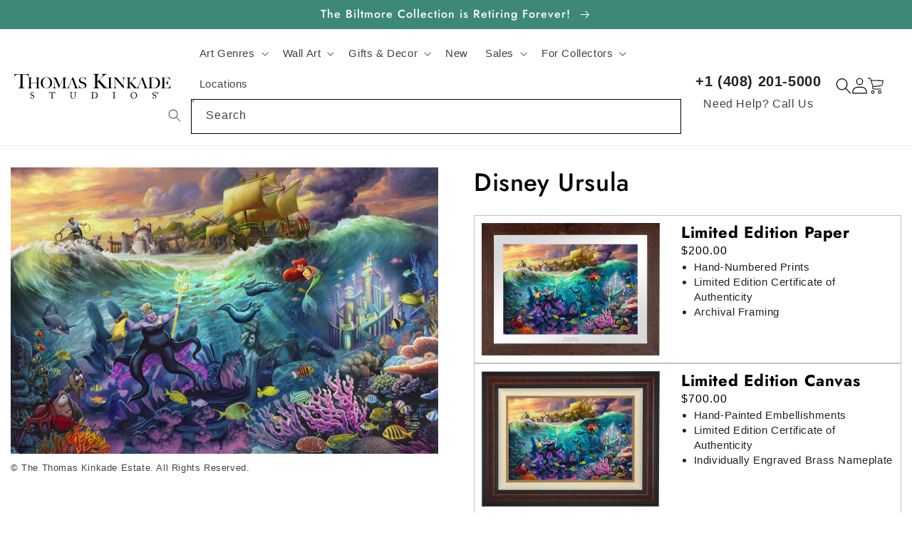

--- FILE ---
content_type: text/html; charset=utf-8
request_url: https://www.google.com/recaptcha/api2/anchor?ar=1&k=6LeTRAoeAAAAACKeCUlhSkXvVTIwv0_OgDTqgYsa&co=aHR0cHM6Ly93d3cudGhvbWFza2lua2FkZS5jb206NDQz&hl=en&v=PoyoqOPhxBO7pBk68S4YbpHZ&size=invisible&anchor-ms=20000&execute-ms=30000&cb=7pnkksqtm92x
body_size: 48807
content:
<!DOCTYPE HTML><html dir="ltr" lang="en"><head><meta http-equiv="Content-Type" content="text/html; charset=UTF-8">
<meta http-equiv="X-UA-Compatible" content="IE=edge">
<title>reCAPTCHA</title>
<style type="text/css">
/* cyrillic-ext */
@font-face {
  font-family: 'Roboto';
  font-style: normal;
  font-weight: 400;
  font-stretch: 100%;
  src: url(//fonts.gstatic.com/s/roboto/v48/KFO7CnqEu92Fr1ME7kSn66aGLdTylUAMa3GUBHMdazTgWw.woff2) format('woff2');
  unicode-range: U+0460-052F, U+1C80-1C8A, U+20B4, U+2DE0-2DFF, U+A640-A69F, U+FE2E-FE2F;
}
/* cyrillic */
@font-face {
  font-family: 'Roboto';
  font-style: normal;
  font-weight: 400;
  font-stretch: 100%;
  src: url(//fonts.gstatic.com/s/roboto/v48/KFO7CnqEu92Fr1ME7kSn66aGLdTylUAMa3iUBHMdazTgWw.woff2) format('woff2');
  unicode-range: U+0301, U+0400-045F, U+0490-0491, U+04B0-04B1, U+2116;
}
/* greek-ext */
@font-face {
  font-family: 'Roboto';
  font-style: normal;
  font-weight: 400;
  font-stretch: 100%;
  src: url(//fonts.gstatic.com/s/roboto/v48/KFO7CnqEu92Fr1ME7kSn66aGLdTylUAMa3CUBHMdazTgWw.woff2) format('woff2');
  unicode-range: U+1F00-1FFF;
}
/* greek */
@font-face {
  font-family: 'Roboto';
  font-style: normal;
  font-weight: 400;
  font-stretch: 100%;
  src: url(//fonts.gstatic.com/s/roboto/v48/KFO7CnqEu92Fr1ME7kSn66aGLdTylUAMa3-UBHMdazTgWw.woff2) format('woff2');
  unicode-range: U+0370-0377, U+037A-037F, U+0384-038A, U+038C, U+038E-03A1, U+03A3-03FF;
}
/* math */
@font-face {
  font-family: 'Roboto';
  font-style: normal;
  font-weight: 400;
  font-stretch: 100%;
  src: url(//fonts.gstatic.com/s/roboto/v48/KFO7CnqEu92Fr1ME7kSn66aGLdTylUAMawCUBHMdazTgWw.woff2) format('woff2');
  unicode-range: U+0302-0303, U+0305, U+0307-0308, U+0310, U+0312, U+0315, U+031A, U+0326-0327, U+032C, U+032F-0330, U+0332-0333, U+0338, U+033A, U+0346, U+034D, U+0391-03A1, U+03A3-03A9, U+03B1-03C9, U+03D1, U+03D5-03D6, U+03F0-03F1, U+03F4-03F5, U+2016-2017, U+2034-2038, U+203C, U+2040, U+2043, U+2047, U+2050, U+2057, U+205F, U+2070-2071, U+2074-208E, U+2090-209C, U+20D0-20DC, U+20E1, U+20E5-20EF, U+2100-2112, U+2114-2115, U+2117-2121, U+2123-214F, U+2190, U+2192, U+2194-21AE, U+21B0-21E5, U+21F1-21F2, U+21F4-2211, U+2213-2214, U+2216-22FF, U+2308-230B, U+2310, U+2319, U+231C-2321, U+2336-237A, U+237C, U+2395, U+239B-23B7, U+23D0, U+23DC-23E1, U+2474-2475, U+25AF, U+25B3, U+25B7, U+25BD, U+25C1, U+25CA, U+25CC, U+25FB, U+266D-266F, U+27C0-27FF, U+2900-2AFF, U+2B0E-2B11, U+2B30-2B4C, U+2BFE, U+3030, U+FF5B, U+FF5D, U+1D400-1D7FF, U+1EE00-1EEFF;
}
/* symbols */
@font-face {
  font-family: 'Roboto';
  font-style: normal;
  font-weight: 400;
  font-stretch: 100%;
  src: url(//fonts.gstatic.com/s/roboto/v48/KFO7CnqEu92Fr1ME7kSn66aGLdTylUAMaxKUBHMdazTgWw.woff2) format('woff2');
  unicode-range: U+0001-000C, U+000E-001F, U+007F-009F, U+20DD-20E0, U+20E2-20E4, U+2150-218F, U+2190, U+2192, U+2194-2199, U+21AF, U+21E6-21F0, U+21F3, U+2218-2219, U+2299, U+22C4-22C6, U+2300-243F, U+2440-244A, U+2460-24FF, U+25A0-27BF, U+2800-28FF, U+2921-2922, U+2981, U+29BF, U+29EB, U+2B00-2BFF, U+4DC0-4DFF, U+FFF9-FFFB, U+10140-1018E, U+10190-1019C, U+101A0, U+101D0-101FD, U+102E0-102FB, U+10E60-10E7E, U+1D2C0-1D2D3, U+1D2E0-1D37F, U+1F000-1F0FF, U+1F100-1F1AD, U+1F1E6-1F1FF, U+1F30D-1F30F, U+1F315, U+1F31C, U+1F31E, U+1F320-1F32C, U+1F336, U+1F378, U+1F37D, U+1F382, U+1F393-1F39F, U+1F3A7-1F3A8, U+1F3AC-1F3AF, U+1F3C2, U+1F3C4-1F3C6, U+1F3CA-1F3CE, U+1F3D4-1F3E0, U+1F3ED, U+1F3F1-1F3F3, U+1F3F5-1F3F7, U+1F408, U+1F415, U+1F41F, U+1F426, U+1F43F, U+1F441-1F442, U+1F444, U+1F446-1F449, U+1F44C-1F44E, U+1F453, U+1F46A, U+1F47D, U+1F4A3, U+1F4B0, U+1F4B3, U+1F4B9, U+1F4BB, U+1F4BF, U+1F4C8-1F4CB, U+1F4D6, U+1F4DA, U+1F4DF, U+1F4E3-1F4E6, U+1F4EA-1F4ED, U+1F4F7, U+1F4F9-1F4FB, U+1F4FD-1F4FE, U+1F503, U+1F507-1F50B, U+1F50D, U+1F512-1F513, U+1F53E-1F54A, U+1F54F-1F5FA, U+1F610, U+1F650-1F67F, U+1F687, U+1F68D, U+1F691, U+1F694, U+1F698, U+1F6AD, U+1F6B2, U+1F6B9-1F6BA, U+1F6BC, U+1F6C6-1F6CF, U+1F6D3-1F6D7, U+1F6E0-1F6EA, U+1F6F0-1F6F3, U+1F6F7-1F6FC, U+1F700-1F7FF, U+1F800-1F80B, U+1F810-1F847, U+1F850-1F859, U+1F860-1F887, U+1F890-1F8AD, U+1F8B0-1F8BB, U+1F8C0-1F8C1, U+1F900-1F90B, U+1F93B, U+1F946, U+1F984, U+1F996, U+1F9E9, U+1FA00-1FA6F, U+1FA70-1FA7C, U+1FA80-1FA89, U+1FA8F-1FAC6, U+1FACE-1FADC, U+1FADF-1FAE9, U+1FAF0-1FAF8, U+1FB00-1FBFF;
}
/* vietnamese */
@font-face {
  font-family: 'Roboto';
  font-style: normal;
  font-weight: 400;
  font-stretch: 100%;
  src: url(//fonts.gstatic.com/s/roboto/v48/KFO7CnqEu92Fr1ME7kSn66aGLdTylUAMa3OUBHMdazTgWw.woff2) format('woff2');
  unicode-range: U+0102-0103, U+0110-0111, U+0128-0129, U+0168-0169, U+01A0-01A1, U+01AF-01B0, U+0300-0301, U+0303-0304, U+0308-0309, U+0323, U+0329, U+1EA0-1EF9, U+20AB;
}
/* latin-ext */
@font-face {
  font-family: 'Roboto';
  font-style: normal;
  font-weight: 400;
  font-stretch: 100%;
  src: url(//fonts.gstatic.com/s/roboto/v48/KFO7CnqEu92Fr1ME7kSn66aGLdTylUAMa3KUBHMdazTgWw.woff2) format('woff2');
  unicode-range: U+0100-02BA, U+02BD-02C5, U+02C7-02CC, U+02CE-02D7, U+02DD-02FF, U+0304, U+0308, U+0329, U+1D00-1DBF, U+1E00-1E9F, U+1EF2-1EFF, U+2020, U+20A0-20AB, U+20AD-20C0, U+2113, U+2C60-2C7F, U+A720-A7FF;
}
/* latin */
@font-face {
  font-family: 'Roboto';
  font-style: normal;
  font-weight: 400;
  font-stretch: 100%;
  src: url(//fonts.gstatic.com/s/roboto/v48/KFO7CnqEu92Fr1ME7kSn66aGLdTylUAMa3yUBHMdazQ.woff2) format('woff2');
  unicode-range: U+0000-00FF, U+0131, U+0152-0153, U+02BB-02BC, U+02C6, U+02DA, U+02DC, U+0304, U+0308, U+0329, U+2000-206F, U+20AC, U+2122, U+2191, U+2193, U+2212, U+2215, U+FEFF, U+FFFD;
}
/* cyrillic-ext */
@font-face {
  font-family: 'Roboto';
  font-style: normal;
  font-weight: 500;
  font-stretch: 100%;
  src: url(//fonts.gstatic.com/s/roboto/v48/KFO7CnqEu92Fr1ME7kSn66aGLdTylUAMa3GUBHMdazTgWw.woff2) format('woff2');
  unicode-range: U+0460-052F, U+1C80-1C8A, U+20B4, U+2DE0-2DFF, U+A640-A69F, U+FE2E-FE2F;
}
/* cyrillic */
@font-face {
  font-family: 'Roboto';
  font-style: normal;
  font-weight: 500;
  font-stretch: 100%;
  src: url(//fonts.gstatic.com/s/roboto/v48/KFO7CnqEu92Fr1ME7kSn66aGLdTylUAMa3iUBHMdazTgWw.woff2) format('woff2');
  unicode-range: U+0301, U+0400-045F, U+0490-0491, U+04B0-04B1, U+2116;
}
/* greek-ext */
@font-face {
  font-family: 'Roboto';
  font-style: normal;
  font-weight: 500;
  font-stretch: 100%;
  src: url(//fonts.gstatic.com/s/roboto/v48/KFO7CnqEu92Fr1ME7kSn66aGLdTylUAMa3CUBHMdazTgWw.woff2) format('woff2');
  unicode-range: U+1F00-1FFF;
}
/* greek */
@font-face {
  font-family: 'Roboto';
  font-style: normal;
  font-weight: 500;
  font-stretch: 100%;
  src: url(//fonts.gstatic.com/s/roboto/v48/KFO7CnqEu92Fr1ME7kSn66aGLdTylUAMa3-UBHMdazTgWw.woff2) format('woff2');
  unicode-range: U+0370-0377, U+037A-037F, U+0384-038A, U+038C, U+038E-03A1, U+03A3-03FF;
}
/* math */
@font-face {
  font-family: 'Roboto';
  font-style: normal;
  font-weight: 500;
  font-stretch: 100%;
  src: url(//fonts.gstatic.com/s/roboto/v48/KFO7CnqEu92Fr1ME7kSn66aGLdTylUAMawCUBHMdazTgWw.woff2) format('woff2');
  unicode-range: U+0302-0303, U+0305, U+0307-0308, U+0310, U+0312, U+0315, U+031A, U+0326-0327, U+032C, U+032F-0330, U+0332-0333, U+0338, U+033A, U+0346, U+034D, U+0391-03A1, U+03A3-03A9, U+03B1-03C9, U+03D1, U+03D5-03D6, U+03F0-03F1, U+03F4-03F5, U+2016-2017, U+2034-2038, U+203C, U+2040, U+2043, U+2047, U+2050, U+2057, U+205F, U+2070-2071, U+2074-208E, U+2090-209C, U+20D0-20DC, U+20E1, U+20E5-20EF, U+2100-2112, U+2114-2115, U+2117-2121, U+2123-214F, U+2190, U+2192, U+2194-21AE, U+21B0-21E5, U+21F1-21F2, U+21F4-2211, U+2213-2214, U+2216-22FF, U+2308-230B, U+2310, U+2319, U+231C-2321, U+2336-237A, U+237C, U+2395, U+239B-23B7, U+23D0, U+23DC-23E1, U+2474-2475, U+25AF, U+25B3, U+25B7, U+25BD, U+25C1, U+25CA, U+25CC, U+25FB, U+266D-266F, U+27C0-27FF, U+2900-2AFF, U+2B0E-2B11, U+2B30-2B4C, U+2BFE, U+3030, U+FF5B, U+FF5D, U+1D400-1D7FF, U+1EE00-1EEFF;
}
/* symbols */
@font-face {
  font-family: 'Roboto';
  font-style: normal;
  font-weight: 500;
  font-stretch: 100%;
  src: url(//fonts.gstatic.com/s/roboto/v48/KFO7CnqEu92Fr1ME7kSn66aGLdTylUAMaxKUBHMdazTgWw.woff2) format('woff2');
  unicode-range: U+0001-000C, U+000E-001F, U+007F-009F, U+20DD-20E0, U+20E2-20E4, U+2150-218F, U+2190, U+2192, U+2194-2199, U+21AF, U+21E6-21F0, U+21F3, U+2218-2219, U+2299, U+22C4-22C6, U+2300-243F, U+2440-244A, U+2460-24FF, U+25A0-27BF, U+2800-28FF, U+2921-2922, U+2981, U+29BF, U+29EB, U+2B00-2BFF, U+4DC0-4DFF, U+FFF9-FFFB, U+10140-1018E, U+10190-1019C, U+101A0, U+101D0-101FD, U+102E0-102FB, U+10E60-10E7E, U+1D2C0-1D2D3, U+1D2E0-1D37F, U+1F000-1F0FF, U+1F100-1F1AD, U+1F1E6-1F1FF, U+1F30D-1F30F, U+1F315, U+1F31C, U+1F31E, U+1F320-1F32C, U+1F336, U+1F378, U+1F37D, U+1F382, U+1F393-1F39F, U+1F3A7-1F3A8, U+1F3AC-1F3AF, U+1F3C2, U+1F3C4-1F3C6, U+1F3CA-1F3CE, U+1F3D4-1F3E0, U+1F3ED, U+1F3F1-1F3F3, U+1F3F5-1F3F7, U+1F408, U+1F415, U+1F41F, U+1F426, U+1F43F, U+1F441-1F442, U+1F444, U+1F446-1F449, U+1F44C-1F44E, U+1F453, U+1F46A, U+1F47D, U+1F4A3, U+1F4B0, U+1F4B3, U+1F4B9, U+1F4BB, U+1F4BF, U+1F4C8-1F4CB, U+1F4D6, U+1F4DA, U+1F4DF, U+1F4E3-1F4E6, U+1F4EA-1F4ED, U+1F4F7, U+1F4F9-1F4FB, U+1F4FD-1F4FE, U+1F503, U+1F507-1F50B, U+1F50D, U+1F512-1F513, U+1F53E-1F54A, U+1F54F-1F5FA, U+1F610, U+1F650-1F67F, U+1F687, U+1F68D, U+1F691, U+1F694, U+1F698, U+1F6AD, U+1F6B2, U+1F6B9-1F6BA, U+1F6BC, U+1F6C6-1F6CF, U+1F6D3-1F6D7, U+1F6E0-1F6EA, U+1F6F0-1F6F3, U+1F6F7-1F6FC, U+1F700-1F7FF, U+1F800-1F80B, U+1F810-1F847, U+1F850-1F859, U+1F860-1F887, U+1F890-1F8AD, U+1F8B0-1F8BB, U+1F8C0-1F8C1, U+1F900-1F90B, U+1F93B, U+1F946, U+1F984, U+1F996, U+1F9E9, U+1FA00-1FA6F, U+1FA70-1FA7C, U+1FA80-1FA89, U+1FA8F-1FAC6, U+1FACE-1FADC, U+1FADF-1FAE9, U+1FAF0-1FAF8, U+1FB00-1FBFF;
}
/* vietnamese */
@font-face {
  font-family: 'Roboto';
  font-style: normal;
  font-weight: 500;
  font-stretch: 100%;
  src: url(//fonts.gstatic.com/s/roboto/v48/KFO7CnqEu92Fr1ME7kSn66aGLdTylUAMa3OUBHMdazTgWw.woff2) format('woff2');
  unicode-range: U+0102-0103, U+0110-0111, U+0128-0129, U+0168-0169, U+01A0-01A1, U+01AF-01B0, U+0300-0301, U+0303-0304, U+0308-0309, U+0323, U+0329, U+1EA0-1EF9, U+20AB;
}
/* latin-ext */
@font-face {
  font-family: 'Roboto';
  font-style: normal;
  font-weight: 500;
  font-stretch: 100%;
  src: url(//fonts.gstatic.com/s/roboto/v48/KFO7CnqEu92Fr1ME7kSn66aGLdTylUAMa3KUBHMdazTgWw.woff2) format('woff2');
  unicode-range: U+0100-02BA, U+02BD-02C5, U+02C7-02CC, U+02CE-02D7, U+02DD-02FF, U+0304, U+0308, U+0329, U+1D00-1DBF, U+1E00-1E9F, U+1EF2-1EFF, U+2020, U+20A0-20AB, U+20AD-20C0, U+2113, U+2C60-2C7F, U+A720-A7FF;
}
/* latin */
@font-face {
  font-family: 'Roboto';
  font-style: normal;
  font-weight: 500;
  font-stretch: 100%;
  src: url(//fonts.gstatic.com/s/roboto/v48/KFO7CnqEu92Fr1ME7kSn66aGLdTylUAMa3yUBHMdazQ.woff2) format('woff2');
  unicode-range: U+0000-00FF, U+0131, U+0152-0153, U+02BB-02BC, U+02C6, U+02DA, U+02DC, U+0304, U+0308, U+0329, U+2000-206F, U+20AC, U+2122, U+2191, U+2193, U+2212, U+2215, U+FEFF, U+FFFD;
}
/* cyrillic-ext */
@font-face {
  font-family: 'Roboto';
  font-style: normal;
  font-weight: 900;
  font-stretch: 100%;
  src: url(//fonts.gstatic.com/s/roboto/v48/KFO7CnqEu92Fr1ME7kSn66aGLdTylUAMa3GUBHMdazTgWw.woff2) format('woff2');
  unicode-range: U+0460-052F, U+1C80-1C8A, U+20B4, U+2DE0-2DFF, U+A640-A69F, U+FE2E-FE2F;
}
/* cyrillic */
@font-face {
  font-family: 'Roboto';
  font-style: normal;
  font-weight: 900;
  font-stretch: 100%;
  src: url(//fonts.gstatic.com/s/roboto/v48/KFO7CnqEu92Fr1ME7kSn66aGLdTylUAMa3iUBHMdazTgWw.woff2) format('woff2');
  unicode-range: U+0301, U+0400-045F, U+0490-0491, U+04B0-04B1, U+2116;
}
/* greek-ext */
@font-face {
  font-family: 'Roboto';
  font-style: normal;
  font-weight: 900;
  font-stretch: 100%;
  src: url(//fonts.gstatic.com/s/roboto/v48/KFO7CnqEu92Fr1ME7kSn66aGLdTylUAMa3CUBHMdazTgWw.woff2) format('woff2');
  unicode-range: U+1F00-1FFF;
}
/* greek */
@font-face {
  font-family: 'Roboto';
  font-style: normal;
  font-weight: 900;
  font-stretch: 100%;
  src: url(//fonts.gstatic.com/s/roboto/v48/KFO7CnqEu92Fr1ME7kSn66aGLdTylUAMa3-UBHMdazTgWw.woff2) format('woff2');
  unicode-range: U+0370-0377, U+037A-037F, U+0384-038A, U+038C, U+038E-03A1, U+03A3-03FF;
}
/* math */
@font-face {
  font-family: 'Roboto';
  font-style: normal;
  font-weight: 900;
  font-stretch: 100%;
  src: url(//fonts.gstatic.com/s/roboto/v48/KFO7CnqEu92Fr1ME7kSn66aGLdTylUAMawCUBHMdazTgWw.woff2) format('woff2');
  unicode-range: U+0302-0303, U+0305, U+0307-0308, U+0310, U+0312, U+0315, U+031A, U+0326-0327, U+032C, U+032F-0330, U+0332-0333, U+0338, U+033A, U+0346, U+034D, U+0391-03A1, U+03A3-03A9, U+03B1-03C9, U+03D1, U+03D5-03D6, U+03F0-03F1, U+03F4-03F5, U+2016-2017, U+2034-2038, U+203C, U+2040, U+2043, U+2047, U+2050, U+2057, U+205F, U+2070-2071, U+2074-208E, U+2090-209C, U+20D0-20DC, U+20E1, U+20E5-20EF, U+2100-2112, U+2114-2115, U+2117-2121, U+2123-214F, U+2190, U+2192, U+2194-21AE, U+21B0-21E5, U+21F1-21F2, U+21F4-2211, U+2213-2214, U+2216-22FF, U+2308-230B, U+2310, U+2319, U+231C-2321, U+2336-237A, U+237C, U+2395, U+239B-23B7, U+23D0, U+23DC-23E1, U+2474-2475, U+25AF, U+25B3, U+25B7, U+25BD, U+25C1, U+25CA, U+25CC, U+25FB, U+266D-266F, U+27C0-27FF, U+2900-2AFF, U+2B0E-2B11, U+2B30-2B4C, U+2BFE, U+3030, U+FF5B, U+FF5D, U+1D400-1D7FF, U+1EE00-1EEFF;
}
/* symbols */
@font-face {
  font-family: 'Roboto';
  font-style: normal;
  font-weight: 900;
  font-stretch: 100%;
  src: url(//fonts.gstatic.com/s/roboto/v48/KFO7CnqEu92Fr1ME7kSn66aGLdTylUAMaxKUBHMdazTgWw.woff2) format('woff2');
  unicode-range: U+0001-000C, U+000E-001F, U+007F-009F, U+20DD-20E0, U+20E2-20E4, U+2150-218F, U+2190, U+2192, U+2194-2199, U+21AF, U+21E6-21F0, U+21F3, U+2218-2219, U+2299, U+22C4-22C6, U+2300-243F, U+2440-244A, U+2460-24FF, U+25A0-27BF, U+2800-28FF, U+2921-2922, U+2981, U+29BF, U+29EB, U+2B00-2BFF, U+4DC0-4DFF, U+FFF9-FFFB, U+10140-1018E, U+10190-1019C, U+101A0, U+101D0-101FD, U+102E0-102FB, U+10E60-10E7E, U+1D2C0-1D2D3, U+1D2E0-1D37F, U+1F000-1F0FF, U+1F100-1F1AD, U+1F1E6-1F1FF, U+1F30D-1F30F, U+1F315, U+1F31C, U+1F31E, U+1F320-1F32C, U+1F336, U+1F378, U+1F37D, U+1F382, U+1F393-1F39F, U+1F3A7-1F3A8, U+1F3AC-1F3AF, U+1F3C2, U+1F3C4-1F3C6, U+1F3CA-1F3CE, U+1F3D4-1F3E0, U+1F3ED, U+1F3F1-1F3F3, U+1F3F5-1F3F7, U+1F408, U+1F415, U+1F41F, U+1F426, U+1F43F, U+1F441-1F442, U+1F444, U+1F446-1F449, U+1F44C-1F44E, U+1F453, U+1F46A, U+1F47D, U+1F4A3, U+1F4B0, U+1F4B3, U+1F4B9, U+1F4BB, U+1F4BF, U+1F4C8-1F4CB, U+1F4D6, U+1F4DA, U+1F4DF, U+1F4E3-1F4E6, U+1F4EA-1F4ED, U+1F4F7, U+1F4F9-1F4FB, U+1F4FD-1F4FE, U+1F503, U+1F507-1F50B, U+1F50D, U+1F512-1F513, U+1F53E-1F54A, U+1F54F-1F5FA, U+1F610, U+1F650-1F67F, U+1F687, U+1F68D, U+1F691, U+1F694, U+1F698, U+1F6AD, U+1F6B2, U+1F6B9-1F6BA, U+1F6BC, U+1F6C6-1F6CF, U+1F6D3-1F6D7, U+1F6E0-1F6EA, U+1F6F0-1F6F3, U+1F6F7-1F6FC, U+1F700-1F7FF, U+1F800-1F80B, U+1F810-1F847, U+1F850-1F859, U+1F860-1F887, U+1F890-1F8AD, U+1F8B0-1F8BB, U+1F8C0-1F8C1, U+1F900-1F90B, U+1F93B, U+1F946, U+1F984, U+1F996, U+1F9E9, U+1FA00-1FA6F, U+1FA70-1FA7C, U+1FA80-1FA89, U+1FA8F-1FAC6, U+1FACE-1FADC, U+1FADF-1FAE9, U+1FAF0-1FAF8, U+1FB00-1FBFF;
}
/* vietnamese */
@font-face {
  font-family: 'Roboto';
  font-style: normal;
  font-weight: 900;
  font-stretch: 100%;
  src: url(//fonts.gstatic.com/s/roboto/v48/KFO7CnqEu92Fr1ME7kSn66aGLdTylUAMa3OUBHMdazTgWw.woff2) format('woff2');
  unicode-range: U+0102-0103, U+0110-0111, U+0128-0129, U+0168-0169, U+01A0-01A1, U+01AF-01B0, U+0300-0301, U+0303-0304, U+0308-0309, U+0323, U+0329, U+1EA0-1EF9, U+20AB;
}
/* latin-ext */
@font-face {
  font-family: 'Roboto';
  font-style: normal;
  font-weight: 900;
  font-stretch: 100%;
  src: url(//fonts.gstatic.com/s/roboto/v48/KFO7CnqEu92Fr1ME7kSn66aGLdTylUAMa3KUBHMdazTgWw.woff2) format('woff2');
  unicode-range: U+0100-02BA, U+02BD-02C5, U+02C7-02CC, U+02CE-02D7, U+02DD-02FF, U+0304, U+0308, U+0329, U+1D00-1DBF, U+1E00-1E9F, U+1EF2-1EFF, U+2020, U+20A0-20AB, U+20AD-20C0, U+2113, U+2C60-2C7F, U+A720-A7FF;
}
/* latin */
@font-face {
  font-family: 'Roboto';
  font-style: normal;
  font-weight: 900;
  font-stretch: 100%;
  src: url(//fonts.gstatic.com/s/roboto/v48/KFO7CnqEu92Fr1ME7kSn66aGLdTylUAMa3yUBHMdazQ.woff2) format('woff2');
  unicode-range: U+0000-00FF, U+0131, U+0152-0153, U+02BB-02BC, U+02C6, U+02DA, U+02DC, U+0304, U+0308, U+0329, U+2000-206F, U+20AC, U+2122, U+2191, U+2193, U+2212, U+2215, U+FEFF, U+FFFD;
}

</style>
<link rel="stylesheet" type="text/css" href="https://www.gstatic.com/recaptcha/releases/PoyoqOPhxBO7pBk68S4YbpHZ/styles__ltr.css">
<script nonce="eyxnwjO-o7QoYsdSUvh2sQ" type="text/javascript">window['__recaptcha_api'] = 'https://www.google.com/recaptcha/api2/';</script>
<script type="text/javascript" src="https://www.gstatic.com/recaptcha/releases/PoyoqOPhxBO7pBk68S4YbpHZ/recaptcha__en.js" nonce="eyxnwjO-o7QoYsdSUvh2sQ">
      
    </script></head>
<body><div id="rc-anchor-alert" class="rc-anchor-alert"></div>
<input type="hidden" id="recaptcha-token" value="[base64]">
<script type="text/javascript" nonce="eyxnwjO-o7QoYsdSUvh2sQ">
      recaptcha.anchor.Main.init("[\x22ainput\x22,[\x22bgdata\x22,\x22\x22,\[base64]/[base64]/[base64]/ZyhXLGgpOnEoW04sMjEsbF0sVywwKSxoKSxmYWxzZSxmYWxzZSl9Y2F0Y2goayl7RygzNTgsVyk/[base64]/[base64]/[base64]/[base64]/[base64]/[base64]/[base64]/bmV3IEJbT10oRFswXSk6dz09Mj9uZXcgQltPXShEWzBdLERbMV0pOnc9PTM/bmV3IEJbT10oRFswXSxEWzFdLERbMl0pOnc9PTQ/[base64]/[base64]/[base64]/[base64]/[base64]\\u003d\x22,\[base64]\x22,\x22w5PDnMOLwpHCsnrDnMKfT8OjK8K7wozCtsKFw63CqMKXw4nCgMKwwp9bbjw2wpHDmHvChzpHZMKcYsKxwrnCh8OYw4cSwrbCg8KNw6o/[base64]/DnkLDmcO+VcKCBn8uw7HCtcOYBkEzY8KTdikWwpIKwroJwqUXSsO0GGrCscKtw4UUVsKvVDdgw6EUwpnCvxNoV8OgA3vChcKdOnrCpcOQHD5pwqFEw5o0Y8K5w7rCtsO3LMOjYzcLw5DDncOBw70rDMKUwp4dw5/[base64]/CicO0b03DqEUlwpNywp5zwpQiwqozwp8BX2zDs0DDpsOTCRg8IBDCmsKcwqk4FWfCrcOrUznCqTnDlsKqM8KzB8KAGMOJw6VgwrvDs17CtgzDuDoxw6rCpcKYQxxiw71gesODccO2w6J/[base64]/DqMKBFsOpBWrCsihqwoTCkADDocKzw7kJEMKlw7DCgQEJHETDoTVmDUDDsHV1w5fCtsOLw6xrRSUKDsO8wq/[base64]/DjgDDhlkrwqZ3BlHCnkTDk8OMwq5QQH7DjMKQwq7DoMO9w7gTV8OQVR3Dr8O0OC5pw40jQypRGsKeEsKqME/Drx5mdWzCsl1kw6gMNT/DqMOnC8OQwonDr1DCgcOVw5jCksKfHD06wrvDmMKewoVJwoRaPsKTCMOrZMOQw593wpPDpTnCqcOIWwvCgV3CksKfNzDDtMOVacOIw4rCqcOCwrkEwrBZOjTDncOmBGcfwqTCoTzChg/[base64]/wowPKMKWw7/[base64]/cVkZw6d4wppxQMO7L3bCgXzDocO3wrvCvSlzw5bDv8KLw5jCnMORWMOve0fCscKswrbCtsOqw7xywpnCrSsmdWdOw7DDiMKUGS0/PcKMw7xoVknCgsO8OHjChnoVwrEJwoFOw4xvPS0Iw43Dg8KSZj/DtDogwoHClzdLfMK7w5TCosKpw7tPw4tQUsOpFVnClhLDt2ccO8KAwqsuw6bDlQRzw4BVYcKTw57CscKIJQTDrFtJwr/[base64]/DkVFvwqzDlUnDj8O6w6jDgATDgsOeQsKowp/Cv8OnEcO6CwHDmQQsR8OvYgbDh8KzTMOGM8Osw5jCnsK5wqsIwobChHbCnz5RXHtOUWTDjkvDhcOzQsOow4/[base64]/DjsKfXQxXQFfCkcK/Yj7DrXMjw4R6w7xEN1I3JljCksKfUkHCtsKTV8K9TMO7wogKZsKzaFkCw5fDvHHDlzI5w78SFg1Iw7Vmw5jDoV/CiRQ5EWhEw7rDucKWw5YDwoRoKcKSw6ApwqjCrcKzwqnDixbDh8KYw7vCgFMQEhDCssKYw5sbdcOpw4hAw7XCowREw6hPY31nKMOpwp55wqXCicKWw7VwUcKCesONe8KsYUFRw5RUw6TCjsOPw6TDsxrCpFlGV2AxwpvCkB8Rwr5oA8KawqhdTcOUEhpUf352ecKWwp/CoislJ8K/woxQWMOyLsKcwpLDv140w53CnsKdwoMqw7UnWcOTwrTCoiLCu8K7wqvDk8OoZMKUdgPDp1DDnTXDtcKDw4LCpsOdw6kVwq5vw47CrlXCjMOxwqbDmH3DosKleXY/wpw3w59aTMOzwp4se8KYw4TDry/CgiLDjGsXwpZMw43DqwzDk8OSQcOyw7bDiMOVw6tFaxLDkD0Bwpl0wpkDwo9Iw4osIcKxITPCi8O+w7/[base64]/CuXPCncKnScK3w7vDhsK9wovCnEhwwqx/[base64]/DssO3w5R+w7YpwpZUw4lpw6DCtH8qwopZMArCk8KPdMKywrlvw5bDuhpFw6Znw4XDl0HDrxDCn8Kfw5FwOMO6NMK7RRDCtsKyaMK3w7Vnw7/DqAk3wr5aI2/DkU9hw6ghY0UHehjCq8KxwqrCusObUBxxwqTChHUdYcO1JTNUw7dwwpPCsnHCukPDjH/[base64]/Cvikiw7PCsjDDo8K8w6/[base64]/DjCPDgcOGHz1Sw63CjDVyw6syVMKWC8OqFQp5w5xmI8KzJFIxwo8CwrjDhcKVOsOnQATCvVbDjVDDrDXDhMOMw67DhMOtwr9/RsKDITJuV2IMOinCo13CvwPCvHTDuC8MIMKoPsKewrnCoBLDombDkcKORRzDu8K0IsOAwo3Dj8K/WsOCJcKpw587Gn0xw6/DvmHCqsKcw67Ck27CoSfDl3Ibw7/[base64]/[base64]/[base64]/woMdw51rVMKmw7JdG8Kld8O4wp/CvQUtw4/CmMOaSMK0w5hOOWxJw4lTw4jDsMOQwoPCsU/DqcOMbRvCncKywo/DsHc0w4hXwqpdWsKKwoJWwrTCvjRtQSIcwpTDnEPCun8HwoENwq3DrsKfVMKIwq0Nw5syc8O1w7l0wrAvw6PDoFHCl8Ksw4NWDzx3w4w0FDnDnDjClWxZLjNCw4xREUxjwo8lAsOHasKBwo/DkXbDv8K0wovDmcKewrxYLSbDt0E0wrIuDcKFwpzCqHEgNSLCscKrNsK0IhEjw6LCvFPDp2cRwqRew5DDh8Ocbx0pP0x9ZsOfdsKKXcKzw6zCrcOLwrYhwpEGDhbCnMOdOnQpwr3DtcKRdSssXcKhDm/CgSoywrIZNsOjwqs9wq91ZmN3J0UZw4QRcMKxwqnDlnwXWDbDg8KUVkTDpcOZw7lqEyxDJAjDg2LCoMK9w7nDqcKrUcOuw4oxwr/CnsOLD8OMbsOAKG9Jw79wAsOGwoBvw6rCrnvCpcKHfcK7wqnCgELDqibDvcKZclUWwo9DS3nCvFjCiUPCocKYEgJVwrHDmnPCssOCw6TDs8KtCD0necOpwqnCnD7DgcKQNmtyw68awp/DtUbDtAslDcK6w5TCuMOQY1zDj8KTHzzDs8OeEBXCvsOEV1HDgWsyEcOtSsOawrzCn8KDwpnClEzDmcKawrAPW8O+w5dNwpPCjV3CkwvDgcKNOSnCoyrCvMO9KG/CsMOww67CvR9uIcO6XC3Di8KAbcKDf8KWw4Ejw4Jow7jCrcOiwo/Cr8Kvw5kSwq7CjcOkwpTCt0nDvUVGJT1QQ3Bfw4ZwdsOiwodewqrDij4hIGrCkXoVw6QVwrlhw7HCizLCuywQw6jDqXU6w57DsifDjUlUwqpUw4I4w60fQFnCv8KNUMOQwprDs8OjwrlUwo1meA0keTRtRn/[base64]/ClE7Dp8KII0/[base64]/Cj8OPQMK9DyDDpFRuw5sswpLDt8O+U0NOwozDvcKxPknDssKJw67CmHXDisKWwrwHNsKOw7hcRSfDqMK1wqXDiyHCuQfDv8OuOF/CrcOfR3jDjMKww5dnw4LCmS9Ew6PCvELDlGzDqcOAw6DClGcMw4bCuMKVwofDoSnCnsKow6DDg8O1cMKcOy41McOtfWVeG3cnw7hfw4zCqB3CgCPCgsOVDiTDlhTCkMO3JcKBwpDDvMOVw6gQw7fDin3Chkw7QEwlw5/Dp0PDqMO7w5vCmMKwWsOIwqUOJA5gwrEIOhhCHhAKB8KrE07Di8KxdFMywqhCw4TCnMKzeMKUVxPCkBtBw6sJBlbCkmIfRcOQwpXCk1rClH1TYsOZSldJwrHDhUYow7koEcK5w7nCm8K3BsORw6jDgEvCp25Yw4VWwpzDkcO9w61lAMKZw6/DgcKPwpMtJ8K0T8O6JVnCtQ7CoMKfwqJESsOPb8KOw6onLcOcw53ClV8Dw6LDknzDjgQZDHtewog1SMKXw5PDhE7Dt8KIwobDjAgoGsO3H8KkMVLDpGTCtR4EXD7Dp3tRC8O0EyLDpcKbwpN8UnTDl3/[base64]/esOEw65yJBDDqMO5D8KRw4LDokAyQDrCtgR2wqRiw7HCsC3ChwtEwrzCisKiwpURwqzDrzUpf8O9LhwGwpZ/E8KaUTnDmsKiYQzCv3c9wpl4aMKUPMOMw6tyd8KceiPDm0p7wpMlwpJ2XAdmcsKxMsKWwqllJ8KPHMO/OwcBwqfCjyzDs8OAw41GPF1cai8qwr3CjcOcw7HCisOZX2HDukxtWMK8w7ciSMOsw4TCvCQOw7/Cu8KNAzgHwpsWScOcN8KEwpR2MEjDumgbNsOHOADDmMOyWcKIU3jDp3LDuMONVC0Iw7h7wp/CiW3CqCnClS7CtcKKwpHCjsK8LsOCw69mLsOow6sVwrE1fcOvVXLCjAh6w53DpsK0wr3CrEDCj13DjRwcbcK1fcKgBlDCk8OlwpAzw7kpWTPDjzPCvcKpwobCpcKKwr/DqcKCwrDCj0TDmTwbMhTCvjNww7DDi8O5BWkbOjdfw6/CnsO8w5sVY8O4UMOoD2sBwo7DqsOwwpXCksKvYz3ChsKrw4kkw5LChSIaJ8Kyw51qADnDs8OZE8O8J3LCp2sbZFxXQcO2P8KDw6YoC8OewrHCvS9gwpbCvMOAwqPDh8K+wpjDqMK4bMKnAsKlw4x/AsKtw4V9QMOnw5/Cq8O3PsOHw582G8KYwq1gwpTCpsKGKsOIJlPCqAghPcOHw7YuwqFxw5FMw4BPw6HCq35cHMKHOsOZwqE5wr/DssOzIsKYbmTDj8KRw4vCvsKLwoU+JMKpw4HDjzJZMMKtwrAsUklAT8OFw4x/Mzs1wqdiwoUwwojDgMKHwpY1w7Ncwo3CnDRtCMKgwqXCkMKFw7/DsArCgMKPKEQ8w4I4NMKIw5xSIE3CmVLCu0oLwqHDlA7DhnjCscKrecOQwoR/[base64]/JcKcSwHDs8OmDRrCvsKfXi7CvMKnZMOAQMKLwpwgw6Qpw6Bjwq/Dp2rCuMKQSsOvw7jDmCfCnxwUAlbChHFIKi/DimTDiBXDnhjDtMKmw4Ncw7DCs8OcwqcMw6gUXHdhwrUGFcOfRsODFcKgwoktw4UTwqPClzTDjMKESMKkw7zCmcORw7p5TG/DrDfCucO2w6XDjxkSNRdlw54tBsKbwqo6WcOQwpgXwqdtZ8KAAQ9iw4jDvMKWJcKgw6ZjO0HCjSrClEPCoGk4BjTCp3vDrMOyQ2ACw4FKwp3CqEVTY2QHUMKaQD7DmsOSPsOZwodCGsKxwo8Dw4rDqsOnw5kHw4w/w4U3RcK6w5wscHXDlSdXwo89w6zCncOhOBUzXcOIEC3DrnzCiB5VCjE5wo14woPCphjDiQbDrHB+wqHCjWXDvUxOwp4KwofCnybDksK5w4sVIWAgG8Kdw7nCn8OOw5jDqMOZwpTCiGQpVsOcw75iw6/DvMKuIktnw77Dj2gtOMKtw6zCnMKbAcKgwp5ud8O5DsKBUkVlw5M+W8O6w7XDsSnCmMKTSTZQMzchwq/DgBhpwqrDoRhzXcKlwo1hSMONw4zCklfDk8O6wq3Dn3pcAi7DhMKHLmbDo2h8AxHDn8OkwqPCnMObwo/CgW7Cl8K4BkLDocOOwqpJw5vDoD80w54YO8O4TcKbwqjCvcK5cFo9w67DpAgKaR18fMKUwppMY8O4wqbCiU/DhzRMccODAB7DosOSw4vDtsOsw7vDq2sHfSwzHgdDPsOgw5ZvQ2XDssOAAMKGZxvCjBPCjCHCh8Omw6vCrynDtMKpw6fCrsOlT8OsPMOwBVTCqXwdW8KHw5PDrsKGw4XDgsOBw5lcwqV7w5LDtcOiQMOQwq3DgEXCnsK3JEvDmcOpw6EtfC/[base64]/X8OVwoTDu8KUMUdIw6rCr8OPwoMiE8Oew6jDsEZ9wq/Duxlqw6rDtSQnw65PN8Kzw68vw594C8K8ZXfDuDJpIsOGwp3CqcOvw6jCjMOWw6plEy7CgsOfwoTCnjVTX8Opw6l/[base64]/P0t3w7DCn0/[base64]/[base64]/XiRJw4XDuMOpWxhtVlDCn8K9w4dmw7p2diY0w7LCosKBwpHDr07Cj8OhwoEWd8OHe3dzaQ12w4zDgF/CqcOMfcOawqMnw55ew6lqcnvCq1krE2teWg/[base64]/w5PCujXDvsKuNRvDrSDDs0/CrD9aVsKAE3jCrBtAw4k1w5lbwonCtX1Xwo0DwpvDosKvwppdwoPDlMOqMjt2NsO2WsOvGcKCwrXChlrCnTjDhXwKwo3Cq2TDoGErFsKFw5LCtcKBw5rCucOKwpjCo8OHWcOcwqPDqX/[base64]/[base64]/[base64]/wp7Crmhvw69rw48xw6wwwozDi8OUfsK1wroKwrZxI8KYOcOuWHLCj1TDgMOQSsO7LMK5wpcOw7hvP8O0w7EswpRKw4sUAsKcw5TCncOQW20vw5Q8wpvCkcO1E8OVw5/Ck8Kuwr9kwo7DjsK0w47DiMOoUiZCwq41w4QPAVRgw4laKMO9G8OLwohSwohCwr/CnsKywrouBMKfwrrCqsKrOxnCr8KVahl2w7J5Fl/Cr8O4M8OVwozCv8O5w6zDuB51wpjCh8K9w7UOw4TDpWXCtsOOwpTDncOAwqkKRiLChF4vRMOeZcOtbsKAIcKpZcObw4YdKxfDtsOxL8OiQnZiAcK2wrsTw7PCncOtwqAmwpPCrsK4w7HChl10aBdSDhRrGS3DmcOIwofCkcKtQD1/[base64]/Cu0l6DsKdIW7CrMO3wqw4wpfDiE/[base64]/woLCvsKjLcKAMGjCvxhiUHXCocKkATvDgErDs8KGwrLDqMOow7QSSTzCrU/[base64]/CpyTDq8KPdwMZwrF5w4DCulrDmsKhw67CrMKmw6XDk8OqwokxScOPBSVpwoEdQV9Zw5Ehw63CqcOFw61NDsK3csOVDcKYCFDCvXDDkRENw6LCuMOhQhE8UEbCny96Cx/[base64]/w6fDoUsAw6Jdb0gCw4/[base64]/DhMKewpLDncOLNsOXwoo1csKbw4rDiMOIwpfDnhsEUQXDsGsKwrPCsU/[base64]/CtMO1NhtewoY6wpxmwqrDllrChBLDnnNkVcK4w7AjfMKSwqQAaFzCgsOuYgpeDMKqw5DDqCHCny05JlpZw6jCuMO8T8OAw6powqxEwrY8w6FuWsO4w6rCscOVDDnDoMOLwpfChcKjHBnCq8Ktwo/[base64]/DjsKowq0RBU4uTMOBTcKJwonDpcO4JwrDnwXDmcO0acKAwpPDk8KfUkHDv0XDqxJawqPCrcOMOsOxQDR6TW/CvsKgIsKCKsKdLWTCocKRLsK0RCjDrzrDk8O6WsKUwq1pwpPCucO4w4bDiSo2EXTDqWkRwr/CnsK/[base64]/bEhqw5bCmFQEUMKPwp3Dp8Ocw6jDvcKXR8Oyw6/[base64]/[base64]/Dq8O1w6jDn20oYVDCs8KhasKjw79awpzDvMKLf0XCk3zDkEXCuMK+wp7DgVl1esKQNsKqK8OKwowQwrbDnxTCp8OHw5EhCcKBJ8KfRcK/d8KQw4Bsw4dawr9VUcOCwoXDqcK2w5JMwozDl8O/wqN/wosEwpsNw5XDnRlqw7wDwqDDjMKNwoHCthbCl0HCrCTCgkLDq8OgwrjCi8KAwphufjYyL2RWYEzClBjDpcO8w4fDpcKkYsOwwq5sMmbClmUcFHjDr1RgcMOUC8K/CTTCmlXDpSrCpinCmELCpcKMAnhQwq7DqMOTHjzDt8KBc8KOwqAkwpfCiMOEwqnDusKNw47Dv8KpPsKsekPDoMKxbX4+w6fDoQLDlcKGCMKYw7cHwqjCg8KVw50Ywq/[base64]/CksOdGGgCP1tEIT1FL2fCkSERDcOHWsKvwqbDqMOHbR9jWsK5GCcmQ8Kbw73CthFLwo0KWxXCpEJBdmDCm8O1w4bDo8O6GATCnXJxPAPDm3PDgcKAOnHChUwLw73CgsK9w6/DhTnDuRYYw4bCqcOcwow6w6LCpcOiccOZPsKkw4TClsOBLj83AmzCuMOWOcONwosUPcKAYlbDnsORDsKkazjDtU7CksOyw5LCmXLCqsKOFcOww5XCpj0xKw/CuSRzw4/DrMObVMODT8OKEcKxw67DvyHCiMOGw6XCtsKyMUh3w4TCgsKdwrvDlkc1fMOzwrLCmgt4w7/DvsKsw7PCusOPwqTCrMKeN8OVwoHDkUXDgEHCgUczw5gOwrvCoRwHwqHDpMK1wrTDpzVFMDVaJMKoFsK6G8KResKqdFdGwoYzwo0OwrBkBW3DuSp/I8KJI8K9w5MSwqfCq8KMInbDpGoIwpkJwqvCuVVUwos7wrYVEWrDkl8jEEZUw7XDhMOBDMKeDFfDsMKAw4Jmw4XDqcOnLsK/w656w5M/BkEuwqVQEmvCgzvDoivDjlDDmzrDhhZ/w7HCvyPDlMO0w5bCmADCtsORVCpLw6V/w68uwrLDhMOVWXESwrobw59AL8KDBsOxVcOZAjNzccKkFjrDlMOUbsKxSgNDwrfDv8O/w6LDtcO7An0/w5gNPkXDr0fDrsOfJsKcwpXDtgTDtMOIw61ww58WwqFLwrtqw6nCjwtcw64+aDJcwrPDq8K6w4fCgMO8w4PDu8KMwoQAemg/E8KUw78LTUNfNAF2BHTDl8KqwpA/CsKyw4IxYcKZWk/Dj0DDtcK3wp7DqlgGw4PCvg5GRcKQw5fDlmwoGsOEfEXDtcKWwq/DhMK5M8O3TcOrwoHCmzTDsj1EOh7DpMKyJ8KEwrTCqmLDq8Kgw6hqw4PCmWvCpGXClMO/a8Obw6E6VMOMw5LDgMO1wpBYw6zDhUPCqyhDYREUD1MzYcOFdkbCkQ7CtsONwrzDmcOpwrhxw4jCvRI2wpFdwr/[base64]/CtT5NfUTCny7DpcO6w5fCqXXCrMKxw63CnlnCmsOFa8OWw43CtMODY1NOwqDDvsOHeGrDmFtUw7PDvAY8wopQG2/Cq0U4w4kSPj/Dli/CvHPCjVdOFn8SRcK7w60NWsKDHCLDvsOrwrbDr8OvcMOEZsKJw6XDiCfDgsOxWmsZwr/DviPDlsKMEcORAsOrw6PDqsKbHsKpw6zCgsO/QcOKw6DCr8K8wqHCkcOSDApww5rCmQTDlsKcw6R9cMKKw6t6esK0J8OiBTDClsOUBMO8XMOawrw2e8KiwrfDnlp4wr0xKg09FsOaSyrDpn85AsOfbMOqw6rDhQPDhU7DmEUBwoDCr0kWwo/CiAxMZAfDisOYw4g0w61UZD/Cn0IawpPCllNiJmrDk8Kbw5nDmAASO8KYw4ZEw4fCi8Kzw5LDo8OsY8KAwoA0HMKre8K2ZsOsB1QVw7bCg8KKHcK6dTt5E8OsOBDDiMOtw70ORx/Dq3vCixDCmsOuw5XDnyvClwDCi8OKwosNw7VVwrsywr/CmMKDw7TCmTxHwq1tQlTCn8Kww55UX1gpSX5rbE3DoMKsfTQbCSYXecOhHcOcEsKzWhDCr8OrKjDDlcKpD8ODw4XDnghKUjUEw6J6T8OlwoHDlQNCNcO5Rj7Dm8KXwrphw6BmD8OVHE/[base64]/CnMOIfwMYwqTDjhYDb38gWWojYQrDgWJTw5spwqlICcKjwotTLcOtTcO+wrxow5YlVxBkw67DnmJ7w5dVAMOAw70ew5/DmkrCrQssQcOcw6QTwqJ/[base64]/CjMOlwr8twrgiwoTChHvClcK0BD7CmABvc8OAThnDiHINOcK7w4FrbWZYaMKsw6ZiGcOfMMOBMCdFAGnCssKkYMOCdEvDt8OZGz3ClALCuBMyw6/[base64]/DksOfwow/Dkd+HhnCr8KGLsKRZMOCwrVzEyUpwrQzw47DlH0cw6LDg8KoCsOlUsK7NMKaG37ComRxRWnDrMK2wpYwHMO7w7XCtsKFdTfCvSbDi8OiLcK7woAtwrXDtsOCwp/DssK6V8Omw7PCkUEYcMORwq3Cu8O4L1fDtlENQMOdeHA3w73Ck8KKAEXCu1t/SsOBwohbWVRFURfDlcKDw49VGsOjN17CgiDDucK2w6N8w5EdworDuwnDs04IwpHCjMKfwpxHNMKWW8OHDwjCk8OGDXosw6RTMmVkEEXChcK7wosWZE56EsKrwrDDkWPDv8Kow5hVw7xrwrvDjMKyIEYIWcOjeTnCoT/DvMOmw5tdElXDr8Kdb03DpcKsw4Y/wrRpw4F8L3HDvsOhH8K/ecKYUl5XwqrDrnxlAQ/CnE5CNMKlKSppwp7DssKZNEHDtsK0GMKtw5bCsMO4F8O8wpQ+wojDlsKYLcOVw6fCkcKTRcKkBF7ClyfDhxQ4TsOnw4zDpsOcw4NIw5gQA8K5w7pHZxnDtAFoNcO8HcKxDQhWw45vWMOhZsKYw5fDjsKYwoEqSj3CrsOZwprCri/[base64]/Dl8KNwrXCiGbDl8KIwovDlHrDgcOow4XCiQEbw45vw419w5YYVnwQPMKiw7crwpzDo8OgwrHDp8KMfS7CgcKbPBI6ccKWdMOWdsKRw5keOsKGwpsbJRnDpsOUworCuXBYw47CpQbDvC7CmzM/[base64]/DvsKYZsKnFUjDr8KRw7XDnCdjWG8Kwo0FNcK8H8KGeT/CkMKJw4fDq8O5CsOXEUQqMU1BwoPCkw4fw6fDgV3CmnQVw5rDjMOtw63DrWjDlsObKhI4O8K2wrvDsUdQw7zDicO0wqnCr8OFEDHDkX5UCX8eawzDmkfCtmnDjQYZwqsKwrvDscOiSBkew4nDh8KLwqUpAmTDpcKcDcOqZcOzQsK/w45YVWZgw6MXw6XCgmLCocK3VMKEwrvDrcOWw73CilNma0Asw5pbI8KIw5guOXrDjRvCqMObw5rDvMK8w5/CkMK4KCbDmcK8wrzCoXnCvsOCWkDCm8Oiw6/DqGnCiRwlwooAw4TDicOiWT5hDWTDlMOywovCnsKUfcOwU8K9CMKrY8KjNMOdSxjClCZ0HcKlwr/DrMKKwpDCm0E4aMKsw4fDmcOFRgwswqbCn8OiDmDDrCtbeCHDmTwQacObTRbDtQs1f33CgcK+fzPCqhoUwrFoKcK9WcKdw7XDlcKIwoddwp/CvhLCncKzwrjCmXgbw7LCncKgwrE3wrJ3O8Otw48NL8OpS0cfw5zCn8KHw6xxwo8vwrLCq8KaBcOPD8OsFsKBJ8Kcw4UYLgjDrUbCv8Onw7gHfcO+O8K5YSzDn8KYwrsewrvCnz/Dk33ChsKbw7Fbw4wlRMK0wrjCisOCDcKJZsOsworDvTMEw55lFwNswpY6wodfwrkxFShHwq7DgxkCYsOXwqUcwrjDj1nCgBxvVljDgV/[base64]/fWvCqH3CmEDCvizCpTgNw6p6w4jDsHLDuBQcW8OCdn0ow6vCi8OtKV7Ci2/CksOaw7lewq4dw5pZRCbCqmfCrMKbw50jwoIgcCh7wpVMZsO5TcO/OMOxw7NFw7LDuAUiw73DgMK3GTbCj8KKwqBAwqzCvsKNCMKOfFXCo3fCmCPDoDjCnT/ComlUwpMVwpjDncOGwromwqthYsOdTQQBwrDCjcO3wqLDp1Jnwp0Zw6TCjcK7w7AuUUjCtMKqVMObw7wHw6jClMKHC8K/[base64]/[base64]/Cl0fCkWR1DMOBw7jCr8KLVDlxwpUTw6FMwqt3WxdTwosTwo7CogDDpMKhMWQNCMKIFHw0wqgPf2AHICMRdysVDsK1Z8KYb8OYKhjCpAbDjFhLwqYsWz02wpvDtMKIw4/Dv8Kze3rDmgRYwq1Xw4xSX8KuRV/[base64]/[base64]/DpsOafGrCjAjCgwdsc8KYwpHDtcKtwrN/[base64]/w4UJwpHDncKQwovDjxc1b8OAw5vDs8KAVcOwwqnDocKyw4nCtT5xw6FXwoxHw6lBwqHChgV2wpZTLl7CnsOqSCnCg2bDs8ORAsOgw6Bxw7MgAMOEwoDDpsOLJRzClDIrEz3Dugl8wqU8w5/Dr2MhGmbCnEY3IsKVTHgyw716OAtdwoHDocK9AnhCwqJbwolXwrpyCsOwWcO3w7jCnsKbwp7CocOzw7Nrw5vCuw9owp/Dty/Cm8K1P1HCqFvDvMOVAMOHCQgXw6ckw5NhDE3ClCBNw5tOw6tGWXNTbMK5M8KWRMKbTMKnw6J0wojCmMOnD3rCkiNHwo4ECMK9wpHDmV58U1LDvBnDpGdvw6/DljMvbcKKFzjCh1/ClzlUZzjDpsOMw5V0cMK0P8O+wo1lwpoawookDm5wwrjDhMKJwqfCiTdowp/Dsm8DNwYhCMOWwo/DtD/CrigRwrfDigAvYX05IcOJTm3DisK4wqXDh8KJRXzDoxhMEsKWwqcHaHfDscKKwqtXYm00Y8OTw6jDoC3Dt8OewqYVdznCk1tfw4MSw6dZAMOud0zDrlPCq8OXwqZmwp1MIw/CqsK3I0TCosOEw5DCqMO9YQU7UMKWwrLDpD0IWHhiwokyHjDDn3nCqXpFccOXwqAzw73ChlvDk3bCgWDDiUDCmgfDk8KdZsOPbQoawpMNES46w5QVw6scFMKcMAoLW1o/HCYIwqzCiFPDkB3DgsKNw5QJwp4Lw7/[base64]/[base64]/[base64]/CjsOdJsO4w6nDiR7DjBjCv8KKwpLCkiBSIsKHwpLCpB7Ct2zCicKiwp7DucOkbmh1MC/Dn1oJUyRbKMOGwp3CuXNtS2d5RQ/CvMKQUMOFScO0FsKsAMODwqxaHyvDkMOqKAfDt8OKw41REMOvw40rwqnDl0MZwoHDonJrLcOAd8KOd8OkewLCkXzDtyNEw7HDpB/CiFAtAATDksKmK8OydjHDuUdhNsKewplBLAnCgC9Uw5Jpw6fCgMO5wot2QmDCqwzCozlUw5jDjD0uwprDhVA2wrnCkkJ+w4vCjz4JwoIWw50YwoUew5NRw4YuL8O+wpzDpFTCo8OUHsKKJ8K6wprCjx0/[base64]/HkLCgTPDoFwEMsO/[base64]/TMK7CGXClE07w4nCl8OuwpBVw7rDu8K8wrXDnGlNDsOgwr3DjMK2w70lccKiRFXCpsK+Iz7Dv8KJaMKeewVmHlcOw5UYczpcasOFSMKow6TCjMKQw4IXbcKJVcKGPxd9DMORw7PDmVrCgF/CkX3CtnAzK8KwWcODw7sHw5MhwqtwPz7CvMKzdw/DoMKwMMO9w5txw7U+HsKsw5TDrcOjwoTDrVLDlsKmw5zCl8KOXlnDp14TfMOjwofDqsKCwo1QBgg/fi3CtyBQwobCjUR9w7LCtcOrw7fCu8Opwq/DvWPDssO2w6LDgkXCsELCqMKwCTR7wopPdkLCn8OOw4nCslnDqx/DmMK7MAJtwoEKw4ARTi5JX2okbiNXVsK0QsOhV8KpwqzCpHLCh8KJw652VDFLdFPCjXsBw6PCjcOowqHDpGR8wozDsAN5w5HCjjZ3w7hjccKFwqprZMK0w6wtcCoMw6DDpWl6NGYUY8KNw4RQS1ogZ8OCanLDhsO2Ll3CocKtJMOtHg/Di8Odw7NUMcK5w4w1wrTDkHk6w6vCn3/ClUnCjcKgwoTCqA5+UcKAw54hXSDCpMKjIXs9w7EwBMOkRSdFSMO/w55wXsKRw5DDs2jCrsKjwqAtw6N8fMONw48mUm0TdSRywpMWbBLDkFU/[base64]/DtWTDumjCmsK2w7x1w6BPwqDClG/DusKXfMOEwoILalATw4MFwqENYnpxPsKEwp9qwrzCuXETwobCqULClVbDpk1awpfCqMKUw7LCsBEew5N4w65NG8ObwoXCr8OkwoDCo8KES0Abw6bCvcOraj/Dp8K8w60zw7jCu8Kqw4dVLVLDksOWYD/DosKOw6laTiVRwrliesO3w7jCucOpBUYQwrcBZMObwqVyCwh7w7Y2cWfDvMKEZgzDnTIxc8OOwq/CicO8w5jDrsOiw6Nxw7XDssK2wpFHw6jDvMOtwobChsOuWiYqw6DCjcK7w6XDpTkNGDF1wpXDrcOLByHDtnXCo8O+cSjDvsO4WMKYw7jDnMKOw6nDgcKkwqV2wpAGwpd0wp/Di3HCljPDiU7Ds8OKw4XDoyUmwq5DRsOgPMK0IMKpwobCncKfKsOiwqMraCxEO8OgFMKTw5pYwqBdUcOmwpsJeXZ+w4hPBcKZw6wAwobDjm9fPwbDmcO/[base64]/DnXnCq04AJMO1ITXChcKBwp/Dg3hbwqhvPsOIM8Onw5XDngU2w6HDqX5+w4zClsKywqLDhcOewqzCjnzCjnV8wpXCiFbDosKzNlkXw6HDrcKWEFnCtMKEwoZGCEHCv3nCvsK+w7HCmhAnwo7ChR3CvMKzw5cLwpAfw4DDng9dQsKlw7fDmVcjDsKcRsKuPRbDj8KtTRLCgMKcw689wogPIi/Cg8OgwqsDE8OvwqYqSMONVsOeaMOmPwtTw5ABwplPw5jDh27CrRLCvMOjwo7CrsK+aMKow67Cvg7DiMOGWsOSVU8vSyEaOMKvwqLCgQMiw5LCh0jCtjjCgxppwojDrMKfwrQwMnMrw43ClELDsMOXJUJtw4pFZMK/w7Y3wrUjw5vDlU3DhhZfw55hw6cSw5bCnMKSwq/DkcOcw5MkMsKvw6nCmz/DpMOQV1vDp1PCjMO+OS7CqMK9QlfDk8OswrcVCHkewo3DlzMuQ8OICsOvw5zCo2XCjMKnV8OwwrHDnQh4HiTClwPDlsKWwrdSwr/Cu8Oqwr/Dkh/Dm8KDw6rCuDIuwq/CmADDksONLTAVHSLDs8KPSwnDrsOQwpsqw5LDjUxOw5wvw7vCli7CrMO+w4fCrcONFsOMBcOtLMKGD8Kfw41YSMOww4/DkGxlDMOnDcKDIsOrDMOVJSvCi8K/wrMOBBzDnzzDjsOcw77DjzIKwoV7w5rDhD7Cp0lEw77Dg8Kfw7PCmmFUw6pdNsKJMcOXwohKD8KaDERcw4zCo13CicKhwpUrcMO6BShnwqo0wr1WWDPDvy8Vw784w5Fsw5jCoGnDuXZHw4vClQQkEm/Dl3ZMwqzCmUnDv03Dv8KoRWAyw4vCniXDkx/[base64]\x22],null,[\x22conf\x22,null,\x226LeTRAoeAAAAACKeCUlhSkXvVTIwv0_OgDTqgYsa\x22,0,null,null,null,0,[21,125,63,73,95,87,41,43,42,83,102,105,109,121],[1017145,565],0,null,null,null,null,0,null,0,null,700,1,null,0,\[base64]/76lBhn6iwkZoQoZnOKMAhnM8xEZ\x22,0,0,null,null,1,null,0,1,null,null,null,0],\x22https://www.thomaskinkade.com:443\x22,null,[3,1,1],null,null,null,1,3600,[\x22https://www.google.com/intl/en/policies/privacy/\x22,\x22https://www.google.com/intl/en/policies/terms/\x22],\x22ZJqlSN2Ga3GYRWNw3y3QrRoDzOnLEmtgUSaauH4849M\\u003d\x22,1,0,null,1,1769197211639,0,0,[254,96],null,[50,146,104,221,26],\x22RC-JYcTH2v-tOzY_Q\x22,null,null,null,null,null,\x220dAFcWeA5i15x7UVTRX22OXNAeM2WmQ_Bi8PtR85H9dA7E5035H9c7JK7b0inMA0Yowp2pc5WM926cdgL3_CrNryX4mYUG9tXlmQ\x22,1769280011596]");
    </script></body></html>

--- FILE ---
content_type: text/css
request_url: https://www.thomaskinkade.com/cdn/shop/t/56/assets/boost-sd-custom.css?v=1769193609522
body_size: -719
content:
/*# sourceMappingURL=/cdn/shop/t/56/assets/boost-sd-custom.css.map?v=1769193609522 */


--- FILE ---
content_type: application/x-javascript
request_url: https://cdn.roseperl.com/storelocator-prod/setting/devaoe-1750212028.js?shop=devaoe.myshopify.com
body_size: 24102
content:
SCASLSetting={"apikey":"AIzaSyAu8ctrmtexdckqQIe0WNaJIAMdwg__60E","radius":["10","20","30","40","100"],"df_radius":20,"df_measurement":"m","selected_tags":["disney","Thomas Kinkade","Thomas Kinkade Studios","Art","Signature Gallery","Disney","Zac Kinkade","Robert Girrard","thomas kinkade","thomas kinkade studios","Harry Potter","DC Comics","signature gallery","Wild Wings","Terry Redlin","Michael Sieve"],"selected_wfields":["title","description","phone","email","fax","web","tags","schedule","store_image","address","country","state","city","zipcode","operating_hours"],"wstyle":"#scasl-window-container #scasl-title{display:block !important}\n#scasl-window-container #scasl-description{display:block !important}\n#scasl-window-container #scasl-phone{display:block !important}\n#scasl-window-container #scasl-email{display:block !important}\n#scasl-window-container #scasl-fax{display:block !important}\n#scasl-window-container #scasl-web{display:block !important}\n#scasl-window-container #scasl-tags{display:block !important}\n#scasl-window-container #scasl-schedule{display:block !important}\n#scasl-window-container #scasl-store_image{display:block !important}\n#scasl-window-container #scasl-address{display:block !important}\n#scasl-window-container #scasl-country{display:inline-block !important}\n#scasl-window-container #scasl-state{display:inline-block !important}\n#scasl-window-container #scasl-city{display:inline-block !important}\n#scasl-window-container #scasl-zipcode{display:inline-block !important}\n#scasl-window-container .scasl-operating-hour{display:block !important}\n","selected_lfields":["title","phone","web","store_image","address","country","state","city","zipcode","operating_hours","distance","direction"],"lstyle":"#scasl-list-container #scasl-title{display:block !important}\n#scasl-list-container #scasl-phone{display:block !important}\n#scasl-list-container #scasl-web{display:block !important}\n#scasl-list-container #scasl-store_image{display:block !important}\n#scasl-list-container #scasl-address{display:block !important}\n#scasl-list-container #scasl-country{display:inline-block !important}\n#scasl-list-container #scasl-state{display:inline-block !important}\n#scasl-list-container #scasl-city{display:inline-block !important}\n#scasl-list-container #scasl-zipcode{display:inline-block !important}\n#scasl-list-container .scasl-operating-hour{display:block !important}\n#scasl-list-container #scasl-distance{display:block !important}\n#scasl-list-container #scasl-direction{display:block !important}\n","zoom":12,"extrafield":"extrafield","status":0,"autogeocode":1,"alltags":1,"search_bg_color":"#ffffff","search_border_color":"#c9cacc","search_border_size":0,"loc_btn_color":"#3e8877","search_btn_color":"#3e8877","map_border_color":"#c9cacc","map_border_size":0,"map_bg_color":"#ffffff","info_border_color":"#c9cacc","info_border_size":2,"info_bg_color":"#ffffff","info_shop_name_color":"#000000","info_shop_info_color":"#58595b","info_shop_info_font":"","info_shop_name_font":"","search_font":"Oswald","page_title":"Find Our Stores","curr_loc_text":"Current Location","radius_text":"Search Radius","msr_text":"Search Radius Measurement","find_loc_btn_text":"Find My Location","search_btn_text":"Search","filter_tags_text":"Filter Tags","enter_a_location_text":"Enter a location","add_error_alert":"Unable to find address","distance_error_alert":"Unfortunately, our closest location is more than","no_result_title":"No results","no_result_tags":"No locations were found with the given tags. Please modify your selections or input.","max_results":100,"scasl_phone_label":"","scasl_fax_label":"","scasl_email_label":"","scasl_schedule_label":"","map_style_name":"aubergine","map_style_data":[{"elementType":"geometry","stylers":[{"color":"#1d2c4d"}]},{"elementType":"labels.text.fill","stylers":[{"color":"#8ec3b9"}]},{"elementType":"labels.text.stroke","stylers":[{"color":"#1a3646"}]},{"featureType":"administrative.country","elementType":"geometry.stroke","stylers":[{"color":"#4b6878"}]},{"featureType":"administrative.land_parcel","elementType":"labels.text.fill","stylers":[{"color":"#64779e"}]},{"featureType":"administrative.province","elementType":"geometry.stroke","stylers":[{"color":"#4b6878"}]},{"featureType":"landscape.man_made","elementType":"geometry.stroke","stylers":[{"color":"#334e87"}]},{"featureType":"landscape.natural","elementType":"geometry","stylers":[{"color":"#023e58"}]},{"featureType":"poi","elementType":"geometry","stylers":[{"color":"#283d6a"}]},{"featureType":"poi","elementType":"labels.text.fill","stylers":[{"color":"#6f9ba5"}]},{"featureType":"poi","elementType":"labels.text.stroke","stylers":[{"color":"#1d2c4d"}]},{"featureType":"poi.park","elementType":"geometry.fill","stylers":[{"color":"#023e58"}]},{"featureType":"poi.park","elementType":"labels.text.fill","stylers":[{"color":"#3C7680"}]},{"featureType":"road","elementType":"geometry","stylers":[{"color":"#304a7d"}]},{"featureType":"road","elementType":"labels.text.fill","stylers":[{"color":"#98a5be"}]},{"featureType":"road","elementType":"labels.text.stroke","stylers":[{"color":"#1d2c4d"}]},{"featureType":"road.highway","elementType":"geometry","stylers":[{"color":"#2c6675"}]},{"featureType":"road.highway","elementType":"geometry.stroke","stylers":[{"color":"#255763"}]},{"featureType":"road.highway","elementType":"labels.text.fill","stylers":[{"color":"#b0d5ce"}]},{"featureType":"road.highway","elementType":"labels.text.stroke","stylers":[{"color":"#023e58"}]},{"featureType":"transit","elementType":"labels.text.fill","stylers":[{"color":"#98a5be"}]},{"featureType":"transit","elementType":"labels.text.stroke","stylers":[{"color":"#1d2c4d"}]},{"featureType":"transit.line","elementType":"geometry.fill","stylers":[{"color":"#283d6a"}]},{"featureType":"transit.station","elementType":"geometry","stylers":[{"color":"#3a4762"}]},{"featureType":"water","elementType":"geometry","stylers":[{"color":"#0e1626"}]},{"featureType":"water","elementType":"labels.text.fill","stylers":[{"color":"#4e6d70"}]}],"no_result_go_to_home_page":"Go to home page","default_view":0,"default_latitude":"44.4258444","default_longitude":"-92.2444253","filter_tags_by":"and","default_view_zoom":12,"restric_country":[],"restric_country_text":"","miles_text":"miles","kilometers_text":"kilometers","cluster":1,"max_result_in_first_loading":5000,"no_limit_text":"No Limit","query_url":1,"clusters_style":"default","clustering_custom":"{\"cluster_color_level_1\":\"#ffffff\",\"cluster_image_level_1\":\"https:\\\/\\\/developers.google.com\\\/maps\\\/documentation\\\/javascript\\\/examples\\\/markerclusterer\\\/m1.png\",\"cluster_color_level_2\":\"#ffffff\",\"cluster_image_level_2\":\"https:\\\/\\\/developers.google.com\\\/maps\\\/documentation\\\/javascript\\\/examples\\\/markerclusterer\\\/m1.png\",\"cluster_color_level_3\":\"#ffffff\",\"cluster_image_level_3\":\"https:\\\/\\\/developers.google.com\\\/maps\\\/documentation\\\/javascript\\\/examples\\\/markerclusterer\\\/m1.png\",\"cluster_color_level_4\":\"#ffffff\",\"cluster_image_level_4\":\"https:\\\/\\\/developers.google.com\\\/maps\\\/documentation\\\/javascript\\\/examples\\\/markerclusterer\\\/m1.png\",\"cluster_color_level_5\":\"#ffffff\",\"cluster_image_level_5\":\"https:\\\/\\\/developers.google.com\\\/maps\\\/documentation\\\/javascript\\\/examples\\\/markerclusterer\\\/m1.png\"}","no_result_url":"","autocomplete_option":"address","store_sort":"default","view_map_btn_text":"View Map","created_at":"2023-06-19T17:36:41.000000Z","dynamic_view":1,"dynamic_view_realtime":1,"pegman":0,"map_satellite_option":1,"zoom_control":1,"restricted_map_view":0,"display_operating_hours":0,"operating_hours":"","date_overrides":"","location_is_disabled_alert":"Location Services Disabled","location_is_disabled_text":"Please turn on device location to use Find My Location","kilometer_unit_text":"Kilometer","meter_unit_text":"Mile","more_text":"More","less_text":"Less","list_text":"List","map_text":"Map","direction_text":"Directions","image_position":"beside","image_size":"medium","open_text":"Open","opens_text":"Opens","open_now_text":"Open now","closed_text":"Closed","closes_text":"Closes","closes_soon_text":"Closes soon","monday_text":"Monday","tuesday_text":"Tuesday","wednesday_text":"Wednesday","thursday_text":"Thursday","friday_text":"Friday","saturday_text":"Saturday","sunday_text":"Sunday","hours_might_differ":"Hours might differ","monday_acronym_text":"Mon","tuesday_acronym_text":"Tue","wednesday_acronym_text":"Wed","thursday_acronym_text":"Thu","friday_acronym_text":"Fri","saturday_acronym_text":"Sat","sunday_acronym_text":"Sun","address_icon":"{\"status\":\"1\",\"image\":\"<svg viewBox=\\\"0 0 20 20\\\" id=\\\"#default_address_icon\\\" style=\\\"fill: rgb(62, 136, 119);\\\"><path fill-rule=\\\"evenodd\\\" d=\\\"M18 8c0-4.42-3.58-8-8-8s-8 3.58-8 8c0 .15 0 .29.01.44.13 3.55 1.99 7.62 7.13 11.29.51.36 1.21.36 1.72 0 5.14-3.67 7-7.74 7.13-11.29.01-.15.01-.29.01-.44zm-5.879 2.121a2.996 2.996 0 0 0 0-4.242 2.996 2.996 0 0 0-4.242 0 2.996 2.996 0 0 0 0 4.242 2.996 2.996 0 0 0 4.242 0z\\\"><\/path><\/svg>\",\"align\":\"left\"}","phone_icon":"{\"status\":\"1\",\"image\":\"<svg viewBox=\\\"0 0 20 20\\\" id=\\\"default_phone_icon\\\" style=\\\"fill: rgb(62, 136, 119);\\\"><path d=\\\"m7.876 6.976-.534-2.67a1.5 1.5 0 0 0-1.471-1.206h-3.233c-.86 0-1.576.727-1.537 1.586.461 10.161 5.499 14.025 14.415 14.413.859.037 1.584-.676 1.584-1.535v-3.235a1.5 1.5 0 0 0-1.206-1.471l-2.67-.534a1.5 1.5 0 0 0-1.636.8l-.488.975c-2 0-5-3-5-5l.975-.488c.606-.302.934-.972.801-1.635z\\\"><\/path><\/svg>\",\"align\":\"left\"}","email_icon":"{\"status\":\"1\",\"image\":\"<svg viewBox=\\\"0 0 20 20\\\" id=\\\"default_email_icon\\\" style=\\\"fill: rgb(62, 136, 119);\\\"><path d=\\\"M0 5.324v10.176a1.5 1.5 0 0 0 1.5 1.5h17a1.5 1.5 0 0 0 1.5-1.5v-10.176l-9.496 5.54a1 1 0 0 1-1.008 0l-9.496-5.54z\\\"><\/path><path d=\\\"M19.443 3.334a1.494 1.494 0 0 0-.943-.334h-17a1.49 1.49 0 0 0-.943.334l9.443 5.508 9.443-5.508z\\\"><\/path><\/svg>\",\"align\":\"left\"}","fax_icon":"{\"status\":\"0\",\"image\":\"<svg viewBox=\\\"0 0 20 20\\\" id=\\\"default_fax_icon\\\" style=\\\"fill: rgb(62, 136, 119);\\\"><path fill-rule=\\\"evenodd\\\" d=\\\"M4 2.5a1.5 1.5 0 0 1 1.5-1.5h9a1.5 1.5 0 0 1 1.5 1.5v2.5h1.5a1.5 1.5 0 0 1 1.5 1.5v6a1.5 1.5 0 0 1-1.5 1.5h-1.5v4a1 1 0 0 1-1 1h-10a1 1 0 0 1-1-1v-4h-1.5a1.5 1.5 0 0 1-1.5-1.5v-6a1.5 1.5 0 0 1 1.5-1.5h1.5v-2.5Zm10 14.5v-5h-8v5h8Zm3-8a1 1 0 1 1-2 0 1 1 0 0 1 2 0Zm-3-6h-8v2h8v-2Z\\\"><\/path><\/svg>\",\"align\":\"left\"}","web_url_icon":"{\"status\":\"0\",\"image\":\"<svg viewBox=\\\"0 0 20 20\\\" id=\\\"default_web_url_icon\\\" style=\\\"fill: rgb(62, 136, 119);\\\"><path d=\\\"M13.903 8c.06.629.097 1.292.097 2a1 1 0 0 1-2 0c0-.713-.039-1.378-.105-2h-3.803c-.139 1.33-.14 2.67-.004 4h1.912a1 1 0 0 1 0 2h-1.584c.469 2.08 1.202 3.41 1.585 4 0 0 .789.013.926.002a1.008 1.008 0 0 1 1.07.925 1 1 0 0 1-.924 1.07c-.094.007-1.073.003-1.073.003-5.514 0-10-4.486-10-10 0-5.515 4.486-10 10-10s10 4.485 10 10c0 .379-.036.749-.079 1.116a1.001 1.001 0 0 1-1.987-.233c.035-.291.066-.583.066-.883 0-.692-.098-1.36-.263-2h-3.834zm-3.915-5.964c-.386.606-1.1 1.931-1.564 3.964h3.137c-.466-2.033-1.185-3.358-1.573-3.964zm-7.725 9.964h3.819a21.604 21.604 0 0 1-.095-1.996c0-.67.033-1.338.096-2.004h-3.82a7.946 7.946 0 0 0-.263 2 7.96 7.96 0 0 0 .263 2zm.819 2a8.031 8.031 0 0 0 4.437 3.601 16.293 16.293 0 0 1-1.148-3.601h-3.289zm3.291-8a16.235 16.235 0 0 1 1.15-3.603 8.03 8.03 0 0 0-4.441 3.603h3.291zm7.239 0h3.305a8.029 8.029 0 0 0-4.465-3.612 16.128 16.128 0 0 1 1.16 3.612z\\\"><\/path><path d=\\\"m15.223 18.945-2.55-5.61a.5.5 0 0 1 .662-.662l5.61 2.55a.5.5 0 0 1 .017.903l-1.742.87a.5.5 0 0 0-.223.224l-.871 1.742a.5.5 0 0 1-.903-.017z\\\"><\/path><\/svg>\",\"align\":\"left\"}","oh_icon":"{\"status\":\"0\",\"image\":\"<svg viewBox=\\\"0 0 20 20\\\" id=\\\"default_oh_icon\\\" style=\\\"fill: rgb(62, 136, 119);\\\"><path d=\\\"M10 20c-5.514 0-10-4.486-10-10s4.486-10 10-10 10 4.486 10 10-4.486 10-10 10zm1-15a1 1 0 1 0-2 0v5a1 1 0 0 0 .293.707l3 3a1 1 0 0 0 1.414-1.414l-2.707-2.707v-4.586z\\\"><\/path><\/svg>\",\"align\":\"left\"}","icon_color":"#3e8877","def_apk":"AIzaSyCIc9H3z2GFNnygX9XBLq08MYJsZ1ljp8A","locationsRaw":"[{\"lat\":\"34.5100248\",\"lng\":\"-93.0542747\",\"id\":13964257,\"name\":\"American Art Gallery\",\"phone\":\"501-624-0550\",\"email\":\"amerart@outlook.com\",\"address\":\"724 CENTRAL AVE\",\"state\":\"AR\",\"city\":\"Hot Springs\",\"postal\":\"71901-5333\",\"priority\":1,\"apply_to_type\":1,\"shareable\":1,\"shareable_link\":\"https:\\\/\\\/www.google.com\\\/maps\\\/place\\\/?q=place_id:ChIJgalybwErzYcR1UDHXNDHvsI\"},{\"lat\":\"36.4030503\",\"lng\":\"-93.7369931\",\"id\":13964258,\"name\":\"Amused Fine Art\",\"phone\":\"850-221-3801\",\"email\":\"amusedfineart@gmail.com\",\"address\":\"44 Spring Street\",\"state\":\"AR\",\"city\":\"Eureka Springs\",\"postal\":\"72632\",\"priority\":1,\"apply_to_type\":1,\"shareable\":1,\"shareable_link\":\"https:\\\/\\\/www.google.com\\\/maps\\\/place\\\/?q=place_id:ChIJ5dUADcnSzocR37FpXxHR358\"},{\"lat\":\"38.4191792\",\"lng\":\"-82.4400528\",\"id\":13964259,\"name\":\"Archers Flowers & Gallery\",\"phone\":\"304-522-8272\",\"email\":\"archersflowers@hotmail.com\",\"address\":\"523 11th Street\",\"state\":\"WV\",\"city\":\"Huntington\",\"postal\":\"25701\",\"priority\":1,\"apply_to_type\":1,\"shareable\":1,\"shareable_link\":\"https:\\\/\\\/www.google.com\\\/maps\\\/place\\\/?q=place_id:ChIJ3bfU0tEJRogRKMeQ85QmR4k\"},{\"lat\":\"42.715926\",\"lng\":\"-71.1133411\",\"id\":13964260,\"name\":\"Art & Frame Source, Inc.\",\"phone\":\"978-975-7318\",\"email\":\"jchang61@gmail.com\",\"address\":\"1097 Osgood St\",\"state\":\"Massachusets\",\"city\":\"North Andover\",\"postal\":\"1921\",\"priority\":1,\"apply_to_type\":1,\"shareable\":1,\"shareable_link\":\"https:\\\/\\\/www.google.com\\\/maps\\\/place\\\/?q=place_id:ChIJEXsTPpEG44kRTLic_7X_bVU\"},{\"lat\":\"38.476898\",\"lng\":\"-77.414811\",\"id\":13964261,\"name\":\"Art & Framing Center\",\"phone\":\"540-720-2800\",\"email\":\"artframingcenter@gmail.com\",\"address\":\"53-101 DOC STONE ROAD\",\"state\":\"VA\",\"city\":\"STAFFORD\",\"postal\":\"22556\",\"priority\":1,\"apply_to_type\":1,\"shareable\":1,\"shareable_link\":\"https:\\\/\\\/www.google.com\\\/maps\\\/place\\\/?q=place_id:ChIJISD_8CjwtokRzPsczw2kUDc\"},{\"lat\":\"28.6595791\",\"lng\":\"-81.4203436\",\"id\":13964262,\"name\":\"Art Boulevard\",\"phone\":\"407-463-1600\",\"email\":\"artblvd@aol.com\",\"address\":\"280 South State Road 434\",\"state\":\"FL\",\"city\":\"Altamonte Springs\",\"postal\":\"32714\",\"priority\":1,\"apply_to_type\":1,\"shareable\":1,\"shareable_link\":\"https:\\\/\\\/www.google.com\\\/maps\\\/place\\\/?q=place_id:ChIJhz1xn0lx54gRWMQtFzoJLCU\"},{\"lat\":\"33.5587351\",\"lng\":\"-117.6691519\",\"id\":13964263,\"name\":\"Art Center Gallery\",\"phone\":\"714-379-9505\",\"email\":\"todd@artcentergallery.com\",\"web\":\"https:\\\/\\\/www.shopartcenter.com\\\/\",\"address\":\"555 The Shops at Mission Viejo\",\"state\":\"CA\",\"city\":\"Mission Viejo\",\"postal\":\"92691\",\"priority\":1,\"apply_to_type\":1,\"shareable\":1,\"shareable_link\":\"https:\\\/\\\/www.google.com\\\/maps\\\/place\\\/?q=place_id:ChIJuzfyIfPu3IARKStjNwt-G5o\"},{\"lat\":\"41.4401851\",\"lng\":\"-97.3684947\",\"id\":13964264,\"name\":\"Art Editions Framing & Gallery\",\"phone\":\"4025648844\",\"email\":\"sjoh145854@aol.com\",\"address\":\"2464 33rd Ave\",\"state\":\"NE\",\"city\":\"Columbus\",\"postal\":\"68601\",\"priority\":1,\"apply_to_type\":1,\"shareable\":1,\"shareable_link\":\"https:\\\/\\\/www.google.com\\\/maps\\\/place\\\/?q=place_id:ChIJH7j-B_TrkIcRV1kRnF4eCqk\"},{\"lat\":\"34.0711639\",\"lng\":\"-118.3840215\",\"id\":13964266,\"name\":\"Art One Gallery\",\"phone\":\"310-576-1000\",\"email\":\"hrandall@sbcglobal.net\",\"address\":\"309 N. ROBERTSON BLVD.\",\"state\":\"CA\",\"city\":\"BEVERLY HILLS\",\"postal\":\"90211\",\"priority\":1,\"apply_to_type\":1,\"shareable\":1,\"shareable_link\":\"https:\\\/\\\/www.google.com\\\/maps\\\/place\\\/?q=place_id:ChIJJ4MJVVK5woARsh3XM1_jVTs\"},{\"lat\":\"32.8698432\",\"lng\":\"-97.166105\",\"id\":13964267,\"name\":\"Art USA\",\"phone\":\"817-577-8181\",\"email\":\"artusahurst@gmail.com\",\"address\":\"4100 Felps Drive\",\"state\":\"TX\",\"city\":\"Colleyville\",\"postal\":\"76034\",\"priority\":1,\"apply_to_type\":1,\"shareable\":1,\"shareable_link\":\"https:\\\/\\\/www.google.com\\\/maps\\\/place\\\/?q=place_id:ChIJpcgKo1l_ToYRZ3y6CcqSL2w\"},{\"lat\":\"35.5916559\",\"lng\":\"-78.7925803\",\"id\":13964268,\"name\":\"Ashley's Art Gallery\",\"phone\":\"919-552-7533\",\"email\":\"ashleysartgallery@gmail.com\",\"address\":\"701 N MAIN ST\",\"state\":\"North CarolIndianaa\",\"city\":\"FUQUAY-VARINA\",\"postal\":\"27526\",\"priority\":1,\"apply_to_type\":1,\"shareable\":1,\"shareable_link\":\"https:\\\/\\\/www.google.com\\\/maps\\\/place\\\/?q=place_id:ChIJgZUNDAqPrIkR1rCWIzhZdFk\"},{\"lat\":\"41.5316198\",\"lng\":\"-72.8934173\",\"id\":13964269,\"name\":\"Barker Animation\",\"phone\":\"203-272-2357\",\"email\":\"allison@barkeranimation.com\",\"address\":\"27 Realty Drive\",\"state\":\"CT\",\"city\":\"Cheshire\",\"postal\":\"6410\",\"priority\":1,\"apply_to_type\":1,\"shareable\":1,\"shareable_link\":\"https:\\\/\\\/www.google.com\\\/maps\\\/place\\\/?q=place_id:ChIJq5W7NoHI54kRkWMlHU8Tf0Q\"},{\"lat\":\"30.2815649\",\"lng\":\"-81.7258217\",\"id\":13964270,\"name\":\"Barnett's Art & Frame Gallery\",\"phone\":\"904-384-3475\",\"email\":\"gallery@barnettsartgallery.com\",\"address\":\"2025 BLANDING BLVD\",\"state\":\"FL\",\"city\":\"JACKSONVILLE\",\"postal\":\"32210\",\"priority\":1,\"apply_to_type\":1,\"shareable\":1,\"shareable_link\":\"https:\\\/\\\/www.google.com\\\/maps\\\/place\\\/?q=place_id:ChIJ-TDAu2W45YgRlO-Q3r72E7M\"},{\"lat\":\"40.5609563\",\"lng\":\"-81.8034552\",\"id\":13964271,\"name\":\"Berlin Creek Gallery\",\"phone\":\"330-893-2686\",\"email\":\"berlincreekgallery@gmail.com\",\"address\":\"5042 OH-39\",\"state\":\"OH\",\"city\":\"Berlin\",\"postal\":\"44610\",\"priority\":1,\"apply_to_type\":1,\"shareable\":1,\"shareable_link\":\"https:\\\/\\\/www.google.com\\\/maps\\\/place\\\/?q=place_id:ChIJl1eqJ7kTN4gRP3zRkkVI5LY\"},{\"lat\":\"44.8104959\",\"lng\":\"-91.498799\",\"id\":13964272,\"name\":\"B-Framed Galleries\",\"phone\":\"715-832-4476\",\"email\":\"godivaSouth Dakotaesigns@sbcglobal.net\",\"address\":\"313 South Barstow Street\",\"state\":\"WI\",\"city\":\"Eau Claire\",\"postal\":\"54701\",\"priority\":1,\"apply_to_type\":1,\"shareable\":1,\"shareable_link\":\"https:\\\/\\\/www.google.com\\\/maps\\\/place\\\/?q=place_id:ChIJVUR3rA29-IcRo04XspkjP70\"},{\"lat\":\"37.5483402\",\"lng\":\"-77.5716586\",\"id\":13964273,\"name\":\"Biggs Ltd.\",\"phone\":\"804-364-6006\",\"email\":\"donnabiggs@hotmail.com\",\"address\":\"Stony Point Fashion Park\",\"state\":\"VA\",\"city\":\"Richmond\",\"postal\":\"23235\",\"priority\":1,\"apply_to_type\":1,\"shareable\":1,\"shareable_link\":\"https:\\\/\\\/www.google.com\\\/maps\\\/place\\\/?q=place_id:ChIJw2lz4sdssYkRQUnmZzEBkng\"},{\"lat\":\"44.8069419\",\"lng\":\"-124.0612462\",\"id\":13964274,\"name\":\"Blue Heron\",\"phone\":\"541-765-2441\",\"email\":\"blueheron@newportnet.com\",\"address\":\"76 SE HIGHWAY 101\",\"state\":\"OR\",\"city\":\"DEPOE BAY\",\"postal\":\"97341\",\"priority\":1,\"apply_to_type\":1,\"shareable\":1,\"shareable_link\":\"https:\\\/\\\/www.google.com\\\/maps\\\/place\\\/?q=place_id:ChIJaabGEHiWwVQRSCYcmqwj6ps\"},{\"lat\":\"37.109843\",\"lng\":\"-121.642937\",\"id\":13964275,\"name\":\"Booksmart\",\"phone\":\"408-778-6467\",\"email\":\"brad@mybooksmart.com\",\"address\":\"421 VINEYARD TOWN CENTER\",\"state\":\"CA\",\"city\":\"MORGAN HILL\",\"postal\":\"95037\",\"priority\":1,\"apply_to_type\":1,\"shareable\":1,\"shareable_link\":\"https:\\\/\\\/www.google.com\\\/maps\\\/place\\\/?q=place_id:ChIJOwYtj24gjoARGH7L9xpZOkw\"},{\"lat\":\"32.0350869\",\"lng\":\"-102.1189571\",\"id\":13964276,\"name\":\"Callender's Gallery\",\"phone\":\"432-699-6700\",\"email\":\"darla@frameit-gallery.com\",\"address\":\"2613 W Loop 250 W\",\"state\":\"TX\",\"city\":\"Midland\",\"postal\":\"79705\",\"priority\":1,\"apply_to_type\":1,\"shareable\":1,\"shareable_link\":\"https:\\\/\\\/www.google.com\\\/maps\\\/place\\\/?q=place_id:ChIJfT_hNyjZ-4YR_RQAFPEeIHY\"},{\"lat\":\"40.7504087\",\"lng\":\"-73.4211979\",\"id\":13964277,\"name\":\"Cambridge Art And Framing\",\"phone\":\"631-816-2700\",\"email\":\"adam@cfagallery.com\",\"address\":\"39 Milbar Blvd\",\"state\":\"NY\",\"city\":\"Farmingdale\",\"postal\":\"11735\",\"priority\":1,\"apply_to_type\":1,\"shareable\":1,\"shareable_link\":\"https:\\\/\\\/www.google.com\\\/maps\\\/place\\\/?q=place_id:ChIJqW21Af8q6IkRPdSCt_u5Z0Q\"},{\"lat\":\"34.0692274\",\"lng\":\"-118.0676049\",\"id\":13964278,\"name\":\"Chiangs Frame Inc.\",\"phone\":\"6263071749\",\"email\":\"chiangsframeinc@aol.com\",\"address\":\"9255 Telstar Ave., #J\",\"state\":\"CA\",\"city\":\"El Monte\",\"postal\":\"91731\",\"priority\":1,\"apply_to_type\":1,\"shareable\":1,\"shareable_link\":\"https:\\\/\\\/www.google.com\\\/maps\\\/place\\\/?q=place_id:ChIJ9XfQvH_QwoARoMX0eXEx-Jg\"},{\"lat\":\"35.90384\",\"lng\":\"-78.6564573\",\"id\":13964279,\"name\":\"Christ Centered Art\",\"phone\":\"9195287777\",\"email\":\"customerservice@christcenteredart.com\",\"address\":\"9650 STRICKLAND RD\",\"state\":\"North CarolIndianaa\",\"city\":\"RALEIGH\",\"postal\":\"27615-1902\",\"priority\":1,\"apply_to_type\":1,\"shareable\":1,\"shareable_link\":\"https:\\\/\\\/www.google.com\\\/maps\\\/place\\\/?q=place_id:ChIJpbYI_f1XrIkR35deFsRkNco\"},{\"lat\":\"41.1379278\",\"lng\":\"-100.7632456\",\"id\":13964280,\"name\":\"Cindas Framing & Art Gallery\",\"phone\":\"3085325060\",\"email\":\"cinda@cindasaccents.com\",\"address\":\"506 N JEFFERS ST\",\"state\":\"NE\",\"city\":\"NORTH PLATTE\",\"postal\":\"69101-3940\",\"priority\":1,\"apply_to_type\":1,\"shareable\":1,\"shareable_link\":\"https:\\\/\\\/www.google.com\\\/maps\\\/place\\\/?q=place_id:ChIJCxzdXwIjdocR3RK_rgc_XKs\"},{\"lat\":\"34.2336409\",\"lng\":\"-118.5936941\",\"id\":13964281,\"name\":\"Collectors Edition\",\"phone\":\"800 736 0001\",\"email\":\"contact@collectorseditions.com\",\"address\":\"9002 ETON AVENUE\",\"state\":\"CA\",\"city\":\"Canoga Park\",\"postal\":\"91304\",\"priority\":1,\"apply_to_type\":1,\"shareable\":1,\"shareable_link\":\"https:\\\/\\\/www.google.com\\\/maps\\\/place\\\/?q=place_id:ChIJIdBQpI-cwoARZXNpP70A46E\"},{\"lat\":\"42.3772538\",\"lng\":\"-87.9504264\",\"id\":13964282,\"name\":\"Collector's Outpost\",\"phone\":\"847-687-6303\",\"email\":\"greg@mycollectorsoutpost.com\",\"address\":\"1350 Tri State Prkwy, Ste. 118\",\"state\":\"IL\",\"city\":\"Gurnee\",\"postal\":\"60031\",\"priority\":1,\"apply_to_type\":1,\"shareable\":1,\"shareable_link\":\"https:\\\/\\\/www.google.com\\\/maps\\\/place\\\/?q=place_id:ChIJO_uCuh-OD4gRuhxlqfCfogo\"},{\"lat\":\"43.7855293\",\"lng\":\"-87.7529215\",\"id\":13964283,\"name\":\"Creative Art & Framing\",\"phone\":\"920-459-2912\",\"email\":\"amyharmelink@hotmail.com\",\"address\":\"3410 MILL RD\",\"state\":\"WI\",\"city\":\"SHEBOYGAN\",\"postal\":\"53083\",\"priority\":1,\"apply_to_type\":1,\"shareable\":1,\"shareable_link\":\"https:\\\/\\\/www.google.com\\\/maps\\\/place\\\/?q=place_id:ChIJJdGmipRYA4gRg6J_aQni_ak\"},{\"lat\":\"47.6937884\",\"lng\":\"-114.1636113\",\"id\":13964284,\"name\":\"Crows Nest Gallery\",\"phone\":\"406 688 2488\",\"email\":\"crowsnestmontana@gmail.com\",\"address\":\"214 Main St\",\"state\":\"Missourintariotana\",\"city\":\"Polson\",\"postal\":\"59860\",\"priority\":1,\"apply_to_type\":1,\"shareable\":1,\"shareable_link\":\"https:\\\/\\\/www.google.com\\\/maps\\\/place\\\/?q=place_id:ChIJGdhhIY9zZ1MRre2R-11F9Lk\"},{\"lat\":\"39.9505489\",\"lng\":\"-86.2621374\",\"id\":13964285,\"name\":\"CV Art & Frame\",\"phone\":\"317-873-3288\",\"email\":\"barbara@cvartandframe.com\",\"address\":\"104 S. Main Street\",\"state\":\"IN\",\"city\":\"Zionsville\",\"postal\":\"46077\",\"priority\":1,\"apply_to_type\":1,\"shareable\":1,\"shareable_link\":\"https:\\\/\\\/www.google.com\\\/maps\\\/place\\\/?q=place_id:ChIJ8YR6n2RVE4gRdIfxa6HQ_6o\"},{\"lat\":\"51.1449161\",\"lng\":\"-114.1004122\",\"id\":13964287,\"name\":\"Durand's Ltd Editions\",\"phone\":\"403-771-2637\",\"email\":\"susanedurand@gmail.com\",\"address\":\"64 HIDDEN VALE CRES. NW\",\"state\":\"AB\",\"city\":\"CALGARY\",\"postal\":\"T3A 5B5\",\"priority\":1,\"apply_to_type\":1,\"shareable\":1,\"shareable_link\":\"https:\\\/\\\/www.google.com\\\/maps\\\/place\\\/?q=place_id:ChIJAYVcOmpmcVMR4Q22vOWBG7M\"},{\"lat\":\"40.3766456\",\"lng\":\"-105.5227205\",\"id\":13964288,\"name\":\"Estes Silver & Gold\",\"phone\":\"(970) 443-4259\",\"email\":\"estessilverandgold@gmail.com\",\"address\":\"145 E Elkhorn Unit 105\",\"state\":\"CO\",\"city\":\"ESTES PARK\",\"postal\":\"80517\",\"priority\":1,\"apply_to_type\":1,\"shareable\":1,\"shareable_link\":\"https:\\\/\\\/www.google.com\\\/maps\\\/place\\\/?q=place_id:ChIJgYIJQe1laYcRezGVJWA8bUk\"},{\"lat\":\"29.8944976\",\"lng\":\"-81.3131434\",\"id\":13964289,\"name\":\"Father Time Clocks & Art\",\"phone\":\"813-787-1297\",\"email\":\"davidfutch53@gmail.com\",\"address\":\"106 St. George St., Ste. N\",\"state\":\"FL\",\"city\":\"St. Augustine\",\"postal\":\"32084\",\"priority\":1,\"apply_to_type\":1,\"shareable\":1,\"shareable_link\":\"https:\\\/\\\/www.google.com\\\/maps\\\/place\\\/?q=place_id:ChIJ2bpT75Un5IgR_k7RjIYjmSs\"},{\"lat\":\"39.8694685\",\"lng\":\"-84.2934198\",\"id\":13964290,\"name\":\"Fourmans Gallery\",\"phone\":\"937-832-2820\",\"email\":\"fourmansgallery@aol.com\",\"address\":\"600 SOUTH MAIN STREET\",\"state\":\"OH\",\"city\":\"ENGLEWOOD\",\"postal\":\"45322\",\"priority\":1,\"apply_to_type\":1,\"shareable\":1,\"shareable_link\":\"https:\\\/\\\/www.google.com\\\/maps\\\/place\\\/?q=place_id:ChIJH_8qqkeAP4gRkng9WlPCrMM\"},{\"lat\":\"41.2327329\",\"lng\":\"-80.4685889\",\"id\":13964291,\"name\":\"Framing Loft\",\"phone\":\"724-981-7274\",\"email\":\"theframingloft@verizon.net\",\"address\":\"45 CONCORD RD\",\"state\":\"VA\",\"city\":\"HERMITAGE\",\"postal\":\"16148\",\"priority\":1,\"apply_to_type\":1,\"shareable\":1,\"shareable_link\":\"https:\\\/\\\/www.google.com\\\/maps\\\/place\\\/?q=place_id:ChIJzbK8vXDWTIgRlaZGt0lBTsA\"},{\"lat\":\"38.6090292\",\"lng\":\"-77.3586338\",\"id\":13964292,\"name\":\"Framing Outlet Inc\",\"phone\":\"703-670-9904\",\"email\":\"framingoutlet@gmail.com\",\"address\":\"5183 WATERWAY DR\",\"state\":\"VA\",\"city\":\"DUMFRIES\",\"postal\":\"220265\",\"priority\":1,\"apply_to_type\":1,\"shareable\":1,\"shareable_link\":\"https:\\\/\\\/www.google.com\\\/maps\\\/place\\\/?q=place_id:ChIJ1WWI4z74tokRs_U3LoJ33xk\"},{\"lat\":\"40.3190222\",\"lng\":\"-76.790522\",\"id\":13964293,\"name\":\"Gallery Direct Art\",\"phone\":\"800-733-1144\",\"email\":\"sales@gallerydirectart.com\",\"web\":\"https:\\\/\\\/www.gallerydirectart.com\\\/\",\"address\":\"5900 Jonestown Rd\",\"state\":\"VA\",\"city\":\"Harrisburg\",\"postal\":\"17112\",\"priority\":1,\"apply_to_type\":1,\"shareable\":1,\"shareable_link\":\"https:\\\/\\\/www.google.com\\\/maps\\\/place\\\/?q=place_id:ChIJmTW6F_i4yIkRVmq43fjJrzU\"},{\"lat\":\"42.2429399\",\"lng\":\"-87.9505008\",\"id\":13964294,\"name\":\"Gallery Of Art & Collectibles\",\"phone\":\"800-650-2357\",\"email\":\"thedisneygallery@gmail.com\",\"web\":\"https:\\\/\\\/galleryartcollectibles.com\\\/\",\"address\":\"522 Hawthorn Center\",\"state\":\"IL\",\"city\":\"Vernon Hills\",\"postal\":\"60061\",\"priority\":1,\"apply_to_type\":1},{\"lat\":\"41.6809967\",\"lng\":\"-81.3319638\",\"id\":13964296,\"name\":\"Gallery One Mentor\",\"phone\":\"440-255-1200\",\"email\":\"alan@galleryone.com\",\"address\":\"8600 EAST AVE, UNIT C\",\"state\":\"OH\",\"city\":\"MENTOR\",\"postal\":\"44060\",\"priority\":1,\"apply_to_type\":1,\"shareable\":1,\"shareable_link\":\"https:\\\/\\\/www.google.com\\\/maps\\\/place\\\/?q=place_id:ChIJIe2bY_qlMYgRRBp0uqVbUGM\"},{\"lat\":\"32.301611\",\"lng\":\"-95.2989588\",\"id\":13964298,\"name\":\"Gold Leaf Gallery\",\"phone\":\"903-597-2645\",\"email\":\"tylerframer@hotmail.com\",\"address\":\"4518 SOUTH BROADWAY AVE\",\"state\":\"TX\",\"city\":\"TYLER\",\"postal\":\"75703\",\"priority\":1,\"apply_to_type\":1,\"shareable\":1,\"shareable_link\":\"https:\\\/\\\/www.google.com\\\/maps\\\/place\\\/?q=place_id:ChIJuSElWWXMSYYR7Z43lk7MMEA\"},{\"lat\":\"36.8078121\",\"lng\":\"-119.6927828\",\"id\":13964299,\"name\":\"Golden Coast Gallery\",\"phone\":\"559-297-8049\",\"email\":\"goldencoastgallery@gmail.com\",\"address\":\"1050 SHAW AVENUE\",\"country\":\"USA\",\"state\":\"CA\",\"city\":\"CLOVIS\",\"postal\":\"93612\",\"priority\":1,\"apply_to_type\":1,\"shareable\":1,\"shareable_link\":\"https:\\\/\\\/www.google.com\\\/maps\\\/place\\\/?q=place_id:ChIJL30Gb4lblIAR1jgNLeHdCWk\"},{\"lat\":\"43.9645724\",\"lng\":\"-79.2749445\",\"id\":13964300,\"name\":\"Golden Eagle Art Galleries\",\"phone\":\"905-642-2279\",\"email\":\"eagleart@bellnet.ca\",\"address\":\"18 RINGWOOD DRIVE UNIT 1\",\"state\":\"ON\",\"city\":\"STOUFFVILLE\",\"postal\":\"L4A 8C1\",\"priority\":1,\"apply_to_type\":1,\"shareable\":1,\"shareable_link\":\"https:\\\/\\\/www.google.com\\\/maps\\\/place\\\/?q=place_id:ChIJDWKalk4p1YkRIL5AFJBqNWk\"},{\"lat\":\"37.2271465\",\"lng\":\"-79.9785571\",\"id\":13964301,\"name\":\"Grand Home Furnishings\",\"phone\":\"540-774-7004\",\"email\":\"jmontgomery@grandhomefurnishings.com\",\"address\":\"4235 Electric Road\",\"state\":\"VA\",\"city\":\"Roanoke\",\"postal\":\"24018\",\"priority\":1,\"apply_to_type\":1,\"shareable\":1,\"shareable_link\":\"https:\\\/\\\/www.google.com\\\/maps\\\/place\\\/?q=place_id:ChIJrYn4VcQMTYgR_1wa3tn4VVY\"},{\"lat\":\"49.0506039\",\"lng\":\"-122.6937527\",\"id\":13964302,\"name\":\"GS & Company\",\"phone\":\"604-531-8203\",\"email\":\"gsco@gsartwork.com\",\"address\":\"UNIT 1 19122 27TH AVE\",\"state\":\"BC\",\"city\":\"SURREY\",\"postal\":\"V3Z 5T1\",\"priority\":1,\"apply_to_type\":1,\"shareable\":1,\"shareable_link\":\"https:\\\/\\\/www.google.com\\\/maps\\\/place\\\/?q=place_id:ChIJAQBwRJnFhVQRydxpyzPxb3g\"},{\"lat\":\"36.2540037\",\"lng\":\"-115.2426852\",\"id\":13964303,\"name\":\"HJ Remodel Staging\",\"phone\":\"801-201-4362\",\"email\":\"laneheisman@msn.com\",\"address\":\"5071 N Rainbow Blvd\",\"state\":\"NV\",\"city\":\"Las Vegas\",\"postal\":\"89130\",\"priority\":1,\"apply_to_type\":1,\"shareable\":1,\"shareable_link\":\"https:\\\/\\\/www.google.com\\\/maps\\\/place\\\/?q=place_id:ChIJsQuq5gPryIARYyFgHCdA314\"},{\"lat\":\"39.9609386\",\"lng\":\"-75.1495216\",\"id\":13964304,\"name\":\"I. Brewster & Co. Gallery\",\"phone\":\"(215) 731-9200\",\"email\":\"mail@ibrewster.com\",\"address\":\"606 SPRING GARDEN STREET\",\"state\":\"VA\",\"city\":\"PHILADELPHIA\",\"postal\":\"19123\",\"priority\":1,\"apply_to_type\":1,\"shareable\":1,\"shareable_link\":\"https:\\\/\\\/www.google.com\\\/maps\\\/place\\\/?q=place_id:ChIJd_Fwl37IxokRGBlaH5Un_Dc\"},{\"lat\":\"44.9751929\",\"lng\":\"-92.7565599\",\"id\":13964305,\"name\":\"Kelley Frame & Fine Art Gallery\",\"phone\":\"(715)749-4022\",\"email\":\"don@kelleygalleries.com\",\"address\":\"512 2nd St\",\"state\":\"WI\",\"city\":\"Hudson\",\"postal\":\"54016\",\"priority\":1,\"apply_to_type\":1,\"shareable\":1,\"shareable_link\":\"https:\\\/\\\/www.google.com\\\/maps\\\/place\\\/?q=place_id:ChIJcZOMnje1slIRJbAheFHYvek\"},{\"lat\":\"42.7495223\",\"lng\":\"-73.7624242\",\"id\":13964307,\"name\":\"Maggies Gift Shop\",\"phone\":\"518-785-2629\",\"email\":\"shopmaggies@yahoo.com\",\"address\":\"521 TROY SCHENECTADY ROAD\",\"state\":\"NY\",\"city\":\"LATHAM\",\"postal\":\"12110\",\"priority\":1,\"apply_to_type\":1,\"shareable\":1,\"shareable_link\":\"https:\\\/\\\/www.google.com\\\/maps\\\/place\\\/?q=place_id:ChIJ4Xe7oM8N3okRFCIiqa49Jqs\"},{\"lat\":\"42.8696874\",\"lng\":\"-97.3944826\",\"id\":13964309,\"name\":\"Montas Framing & Design\",\"phone\":\"605-668-0622\",\"email\":\"carla@bostonsyankton.com\",\"address\":\"209 W 3RD ST.\",\"state\":\"SD\",\"city\":\"YANKTON\",\"postal\":\"57078\",\"priority\":1,\"apply_to_type\":1,\"shareable\":1,\"shareable_link\":\"https:\\\/\\\/www.google.com\\\/maps\\\/place\\\/?q=place_id:ChIJO8Ov3Xehj4cRPhI8gDa76JQ\"},{\"lat\":\"39.328789\",\"lng\":\"-84.7220055\",\"id\":13964310,\"name\":\"Muenchen's Furniture LLC\",\"phone\":\"513-407-3029\",\"email\":\"info@muenchensfurniture.com\",\"address\":\"5005 CINCINATTI-BROOKVILLE ROAD\",\"state\":\"OH\",\"city\":\"HAMILTON\",\"postal\":\"45013\",\"priority\":1,\"apply_to_type\":1,\"shareable\":1,\"shareable_link\":\"https:\\\/\\\/www.google.com\\\/maps\\\/place\\\/?q=place_id:ChIJ7Vq0xPwwQIgRWOKrVv4GMWA\"},{\"lat\":\"43.6552549\",\"lng\":\"-84.251298\",\"id\":13964311,\"name\":\"Nature Niche LLC\",\"phone\":\"989-277-3311\",\"email\":\"naturenichemi@gmail.com\",\"address\":\"2004 W. Wackerly Rd\",\"country\":\"USA\",\"city\":\"Midland\",\"postal\":\"48642\",\"priority\":1,\"apply_to_type\":1,\"shareable\":1,\"shareable_link\":\"https:\\\/\\\/www.google.com\\\/maps\\\/place\\\/?q=place_id:EioyMDA0IFcgV2Fja2VybHkgUmQsIFNhbmZvcmQsIE1JIDQ4NjU3LCBVU0EiMRIvChQKEgmPiGRs_yciiBFOZaYH9BOTnRDUDyoUChIJTaBf0omHIYgRdFnHmb1Xo44\"},{\"lat\":\"35.4941824\",\"lng\":\"-86.4578261\",\"id\":13964312,\"name\":\"New Covenant Christian Bookstore\",\"phone\":\"931-684-8878\",\"email\":\"newcovbkst@bellsouth.net\",\"web\":\"https:\\\/\\\/shopnewcovenant.com\\\/\",\"address\":\"800 NORTH MAIN STREET\",\"state\":\"TN\",\"city\":\"SHELBYVILLE\",\"postal\":\"37160\",\"priority\":1,\"apply_to_type\":1,\"shareable\":1,\"shareable_link\":\"https:\\\/\\\/www.google.com\\\/maps\\\/place\\\/?q=place_id:ChIJyTmc8orCY4gRkWdpON59klU\"},{\"lat\":\"53.5258104\",\"lng\":\"-113.2946744\",\"id\":13964314,\"name\":\"One Stop Framing & Gallery\",\"phone\":\"780-449-1610\",\"email\":\"lilaphillips@hotmail.com\",\"address\":\"B-2008 Sherwood Drive\",\"state\":\"AB\",\"city\":\"Sherwood Park\",\"postal\":\"T8A 0Z1\",\"priority\":1,\"apply_to_type\":1,\"shareable\":1,\"shareable_link\":\"https:\\\/\\\/www.google.com\\\/maps\\\/place\\\/?q=place_id:ChIJW06VYUoWoFMR3WcyMIh0Yts\"},{\"lat\":\"29.9006854\",\"lng\":\"-81.3151073\",\"id\":13964315,\"name\":\"Perky Pelican Christmas Shoppe\",\"phone\":\"904-342-5313\",\"email\":\"perkypelicangifts@gmail.com\",\"address\":\"41 San Marco Ave\",\"state\":\"FL\",\"city\":\"St. Augustine\",\"postal\":\"32084\",\"priority\":1,\"apply_to_type\":1,\"shareable\":1,\"shareable_link\":\"https:\\\/\\\/www.google.com\\\/maps\\\/place\\\/?q=place_id:ChIJG34b2L4n5IgRlEMMpZZp07k\"},{\"lat\":\"44.7442018\",\"lng\":\"-93.2880148\",\"id\":13964317,\"name\":\"Print & Frame Company\",\"phone\":\"952-882-6800\",\"email\":\"joel@printandframeco.com\",\"address\":\"2026 Burnsville Center\",\"state\":\"MN\",\"city\":\"Burnsville\",\"postal\":\"55306\",\"priority\":1,\"apply_to_type\":1,\"shareable\":1,\"shareable_link\":\"https:\\\/\\\/www.google.com\\\/maps\\\/place\\\/?q=place_id:ChIJcVyU2jk69ocRKIQ_8uXaQs0\"},{\"lat\":\"43.017523\",\"lng\":\"-88.0464714\",\"id\":13964318,\"name\":\"Prints.com\",\"phone\":\"414-778-0730\",\"email\":\"chris@prints.com\",\"web\":\"https:\\\/\\\/www.prints.com\\\/\",\"address\":\"1330 S 108th St.\",\"state\":\"WI\",\"city\":\"West Allis\",\"postal\":\"53214\",\"priority\":1,\"apply_to_type\":1,\"shareable\":1,\"shareable_link\":\"https:\\\/\\\/www.google.com\\\/maps\\\/place\\\/?q=place_id:ChIJBeyTAnQFBYgR5dP4H6ipb28\"},{\"lat\":\"36.6371699\",\"lng\":\"-93.2698946\",\"id\":13964319,\"name\":\"Reflections Art Gallery\",\"phone\":\"417-334-7930\",\"email\":\"reflections@centurytel.net\",\"address\":\"2800 W 76 Country Blvd\",\"state\":\"MO\",\"city\":\"Branson\",\"postal\":\"65616\",\"priority\":1,\"apply_to_type\":1,\"shareable\":1,\"shareable_link\":\"https:\\\/\\\/www.google.com\\\/maps\\\/place\\\/?q=place_id:ChIJg1lJXLocz4cRIQiH31w8Fp0\"},{\"lat\":\"39.4900178\",\"lng\":\"-119.7951616\",\"id\":13964320,\"name\":\"Richardson Gallery Of Fine Art\",\"phone\":\"775-828-0888\",\"email\":\"mark@richardsonfineart.com\",\"web\":\"https:\\\/\\\/www.richardsonfineart.com\\\/\",\"address\":\"3670 S VIRGINIA ST\",\"state\":\"NV\",\"city\":\"RENO\",\"postal\":\"89502\",\"priority\":1,\"apply_to_type\":1,\"shareable\":1,\"shareable_link\":\"https:\\\/\\\/www.google.com\\\/maps\\\/place\\\/?q=place_id:ChIJsXqIG3xAmYARB1ZyfTbNzPc\"},{\"lat\":\"44.0347511\",\"lng\":\"-79.4762017\",\"id\":13964321,\"name\":\"Select Art Gallery\",\"phone\":\"905-895-3002\",\"email\":\"georgia@selectart.ca\",\"address\":\"16686 YONGE STREET\",\"state\":\"ON\",\"city\":\"NEW MARKET\",\"postal\":\"L3X 3A1\",\"priority\":1,\"apply_to_type\":1,\"shareable\":1,\"shareable_link\":\"https:\\\/\\\/www.google.com\\\/maps\\\/place\\\/?q=place_id:ChIJ4f_g3oXRKogRPYN8NEYq2xA\"},{\"lat\":\"40.1185517\",\"lng\":\"-76.0321192\",\"id\":13964322,\"name\":\"Shady Maple Smorgasbord Gift Shop\",\"phone\":\"717-354-8222\",\"email\":\"jwright@shady-maple.com\",\"address\":\"129 TODDY DRIVE\",\"state\":\"VA\",\"city\":\"EAST EARL\",\"postal\":\"17519\",\"priority\":1,\"apply_to_type\":1,\"shareable\":1,\"shareable_link\":\"https:\\\/\\\/www.google.com\\\/maps\\\/place\\\/?q=place_id:ChIJBfHtSXtqxokRXnDQpHSaAi8\"},{\"lat\":\"47.5949949\",\"lng\":\"-120.6619184\",\"id\":13964323,\"name\":\"Simple Treasures\",\"phone\":\"509-548-5156\",\"email\":\"sschichi44@gmail.com\",\"address\":\"805 FRONT STREET\",\"state\":\"WA\",\"city\":\"LEAVENWORTH\",\"postal\":\"98826\",\"priority\":1,\"apply_to_type\":1,\"shareable\":1,\"shareable_link\":\"https:\\\/\\\/www.google.com\\\/maps\\\/place\\\/?q=place_id:ChIJBSzinoxNmlQRlDAp1MwIWbc\"},{\"lat\":\"38.0745001\",\"lng\":\"-85.7150182\",\"id\":13964324,\"name\":\"Small Town Gallery\",\"phone\":\"502-955-9255\",\"email\":\"denniswhittsr@gmail.com\",\"address\":\"4313 Coral Ridge Road\",\"state\":\"KY\",\"city\":\"Brooks\",\"postal\":\"40109\",\"priority\":1,\"apply_to_type\":1,\"shareable\":1,\"shareable_link\":\"https:\\\/\\\/www.google.com\\\/maps\\\/place\\\/?q=place_id:ChIJhbXFUWMPaYgRlgT1WNpJitM\"},{\"lat\":\"37.5759206\",\"lng\":\"-121.9757043\",\"id\":13964325,\"name\":\"Smith's Cottage\",\"phone\":\"510-793-0737\",\"email\":\"mikeandjan57@gmail.com\",\"address\":\"37815 Niles Blvd.\",\"state\":\"CA\",\"city\":\"Fremont\",\"postal\":\"94536\",\"priority\":1,\"apply_to_type\":1,\"shareable\":1,\"shareable_link\":\"https:\\\/\\\/www.google.com\\\/maps\\\/place\\\/?q=place_id:ChIJGzWwNGnAj4AROiBJdDrn3EA\"},{\"lat\":\"38.5821815\",\"lng\":\"-121.5057413\",\"id\":13964327,\"name\":\"Stage Nine G Wilikers Toy Emporium\",\"phone\":\"916-447-3623\",\"email\":\"scott@stagenine.com\",\"web\":\"https:\\\/\\\/www.stagenine.com\\\/\",\"address\":\"102 K STREET\",\"state\":\"CA\",\"city\":\"SACRAMENTO\",\"postal\":\"95814\",\"priority\":1,\"apply_to_type\":1,\"shareable\":1,\"shareable_link\":\"https:\\\/\\\/www.google.com\\\/maps\\\/place\\\/?q=place_id:ChIJ6SD72MzWmoAR7LLE3OmxqkA\"},{\"lat\":\"53.5223139\",\"lng\":\"-113.6224307\",\"id\":13964328,\"name\":\"Sterling Gallery\",\"phone\":\"780-913-5404\",\"email\":\"sharon.sterlinggallery@gmail.com\",\"address\":\"8882-170 Street\",\"state\":\"AB\",\"city\":\"EDMONTON\",\"postal\":\"T5T 4M2\",\"priority\":1,\"apply_to_type\":1,\"shareable\":1,\"shareable_link\":\"https:\\\/\\\/www.google.com\\\/maps\\\/place\\\/?q=place_id:ChIJuR-0elkgoFMREOJnLgmAvVQ\"},{\"lat\":\"35.6797513\",\"lng\":\"139.8158254\",\"id\":13964329,\"name\":\"Tenyo Inc.\",\"phone\":\"81-3-3647-0433\",\"email\":\"morikawa@tenyo.co.jp\",\"address\":\"2-8-11 Sengoku Koto-ku\",\"state\":\"Japan\",\"city\":\"Tokyo\",\"postal\":\"135-8389\",\"priority\":1,\"apply_to_type\":1,\"shareable\":1,\"shareable_link\":\"https:\\\/\\\/www.google.com\\\/maps\\\/place\\\/?q=place_id:ChIJR2Fm7-KIGGARfnqxJwgcoQM\"},{\"lat\":\"25.6528317\",\"lng\":\"-80.4086293\",\"id\":13964330,\"name\":\"The Collection Shop\",\"phone\":\"305-238-4438\",\"email\":\"info@thecollectionshop.com\",\"address\":\"12360 SW 132 CT #211\",\"state\":\"FL\",\"city\":\"MIAMI\",\"postal\":\"33186\",\"priority\":1,\"apply_to_type\":1,\"shareable\":1,\"shareable_link\":\"https:\\\/\\\/www.google.com\\\/maps\\\/place\\\/?q=place_id:ChIJOzb0PXXB2YgREN3dHj0-FsM\"},{\"lat\":\"39.7174321\",\"lng\":\"-82.6046324\",\"id\":13964331,\"name\":\"The Frame Shop Of Lancaster\",\"phone\":\"740-654-9300\",\"email\":\"sec66@att.net\",\"web\":\"https:\\\/\\\/www.theframeshoponline.com\\\/\",\"tagsvalue\":\"Thomas Kinkade,Disney\",\"tags\":[{\"tag\":\"Thomas Kinkade\"},{\"tag\":\"Disney\"}],\"schedule\":\"As a locally-owned shop, your business and loyalty are very important to us and our community!  We strive to bring you quality customer picture framing and great customer service.\",\"address\":\"339 N. Columbus St.\",\"country\":\"USA\",\"state\":\"OH\",\"city\":\"Lancaster\",\"postal\":\"43130\",\"priority\":1,\"operating_hours\":\"{\\\"tue\\\":{\\\"name\\\":\\\"Tuesday\\\",\\\"keyname\\\":\\\"tuesday\\\",\\\"status\\\":\\\"1\\\",\\\"slot\\\":[{\\\"from\\\":\\\"10:00\\\",\\\"to\\\":\\\"17:00\\\"}]},\\\"wed\\\":{\\\"name\\\":\\\"Wednesday\\\",\\\"keyname\\\":\\\"wednesday\\\",\\\"status\\\":\\\"1\\\",\\\"slot\\\":[{\\\"from\\\":\\\"10:00\\\",\\\"to\\\":\\\"17:00\\\"}]},\\\"thu\\\":{\\\"name\\\":\\\"Thursday\\\",\\\"keyname\\\":\\\"thursday\\\",\\\"status\\\":\\\"1\\\",\\\"slot\\\":[{\\\"from\\\":\\\"10:00\\\",\\\"to\\\":\\\"17:00\\\"}]},\\\"fri\\\":{\\\"name\\\":\\\"Friday\\\",\\\"keyname\\\":\\\"friday\\\",\\\"status\\\":\\\"1\\\",\\\"slot\\\":[{\\\"from\\\":\\\"10:00\\\",\\\"to\\\":\\\"17:00\\\"}]},\\\"sat\\\":{\\\"name\\\":\\\"Saturday\\\",\\\"keyname\\\":\\\"saturday\\\",\\\"status\\\":\\\"1\\\",\\\"slot\\\":[{\\\"from\\\":\\\"10:00\\\",\\\"to\\\":\\\"14:00\\\"}]}}\",\"apply_to_type\":1,\"shareable\":1,\"shareable_link\":\"https:\\\/\\\/www.google.com\\\/maps\\\/place\\\/?q=place_id:ChIJaZcE0_eKR4gRdOJmppWVJrE\"},{\"lat\":\"61.5952333\",\"lng\":\"-149.1180012\",\"id\":13964332,\"name\":\"The Gallery\",\"phone\":\"907-745-1420\",\"email\":\"galeryak@ak.net\",\"address\":\"1150 S COLONY WAY\",\"state\":\"AK\",\"city\":\"PALMER\",\"postal\":\"99645\",\"priority\":1,\"apply_to_type\":1,\"shareable\":1,\"shareable_link\":\"https:\\\/\\\/www.google.com\\\/maps\\\/place\\\/?q=place_id:ChIJPyL8yPAdyVYRNUDif3bWw4g\"},{\"lat\":\"28.9411827\",\"lng\":\"-81.9497096\",\"id\":13964333,\"name\":\"The King's Gallery\",\"phone\":\"352-259-6998\",\"email\":\"thekingsgallery@embarqmail.com\",\"address\":\"1110 MAIN STREET\",\"state\":\"FL\",\"city\":\"THE VILLAGES\",\"postal\":\"32159\",\"priority\":1,\"apply_to_type\":1,\"shareable\":1,\"shareable_link\":\"https:\\\/\\\/www.google.com\\\/maps\\\/place\\\/?q=place_id:ChIJu_aGGYHG54gRSpYtVs4qhrM\"},{\"lat\":\"44.9201463\",\"lng\":\"-123.0107522\",\"id\":13964334,\"name\":\"The Say Gallery\",\"phone\":\"503-569-1500\",\"email\":\"dwightsay@gmail.com\",\"address\":\"2001 25TH ST SE\",\"state\":\"OR\",\"city\":\"Salem\",\"postal\":\"97302\",\"priority\":1,\"apply_to_type\":1,\"shareable\":1,\"shareable_link\":\"https:\\\/\\\/www.google.com\\\/maps\\\/place\\\/?q=place_id:ChIJ1RN4dTX_v1QRLn6nShKrzK0\"},{\"lat\":\"36.06999\",\"lng\":\"-79.8519\",\"id\":13964335,\"name\":\"Thomas Kinkade At Lamplight Village\",\"phone\":\"336-855-8500\",\"email\":\"april@artshopnc.com\",\"tagsvalue\":\"Thomas Kinkade,Signature Gallery\",\"tags\":[{\"tag\":\"Thomas Kinkade\"},{\"tag\":\"Signature Gallery\"}],\"address\":\"3900-A WEST MARKET ST\",\"state\":\"North CarolIndianaa\",\"city\":\"GREENSBORO\",\"postal\":\"27407\",\"priority\":1,\"apply_to_type\":1,\"shareable\":1,\"shareable_link\":\"https:\\\/\\\/www.google.com\\\/maps\\\/place\\\/?q=place_id:ChIJnb7XBsAbU4gRYcGSs_AWA-8\"},{\"lat\":\"33.4944042\",\"lng\":\"-117.1503139\",\"id\":13964336,\"name\":\"Thomas Kinkade At Old Town\",\"phone\":\"951-506-1070\",\"email\":\"oldtowntk@yahoo.com\",\"tagsvalue\":\"Thomas Kinkade,Signature Gallery\",\"tags\":[{\"tag\":\"Thomas Kinkade\"},{\"tag\":\"Signature Gallery\"}],\"address\":\"28545 Old Town Front Street\",\"state\":\"CA\",\"city\":\"Temecula\",\"postal\":\"92590\",\"priority\":1,\"apply_to_type\":1,\"shareable\":1,\"shareable_link\":\"https:\\\/\\\/www.google.com\\\/maps\\\/place\\\/?q=place_id:ChIJ0TcCVsd_24ARXKDmLlxAwjQ\"},{\"lat\":\"47.3417485\",\"lng\":\"-122.3127398\",\"id\":13964337,\"name\":\"Thomas Kinkade Cinnamon Bear Castle\",\"phone\":\"253-945-6730\",\"email\":\"cinnamonbeargallery@msn.com\",\"tagsvalue\":\"Thomas Kinkade,Signature Gallery\",\"tags\":[{\"tag\":\"Thomas Kinkade\"},{\"tag\":\"Signature Gallery\"}],\"address\":\"29001 PACIFIC HWY SOUTH SUITE A\",\"state\":\"WA\",\"city\":\"FEDERAL WAY\",\"postal\":\"98003\",\"priority\":1,\"apply_to_type\":1,\"shareable\":1,\"shareable_link\":\"https:\\\/\\\/www.google.com\\\/maps\\\/place\\\/?q=place_id:EjEyOTAwMSBQYWNpZmljIEh3eSBTIGEsIEZlZGVyYWwgV2F5LCBXQSA5ODAwMywgVVNBIh0aGwoWChQKEgmbyLsu5FmQVBHFmwjTHZ3-5BIBYQ\"},{\"lat\":\"33.7522535\",\"lng\":\"-78.9594038\",\"id\":13964338,\"name\":\"Thomas Kinkade Collectors Of Art\",\"phone\":\"843-903-3130\",\"email\":\"hgartoutlet@yahoo.com\",\"tagsvalue\":\"Thomas Kinkade,Signature Gallery\",\"tags\":[{\"tag\":\"Thomas Kinkade\"},{\"tag\":\"Signature Gallery\"}],\"address\":\"4641 FACTORY STORE BLVD\",\"state\":\"SC\",\"city\":\"MYRTLE BEACH\",\"postal\":\"29579\",\"priority\":1,\"apply_to_type\":1,\"shareable\":1,\"shareable_link\":\"https:\\\/\\\/www.google.com\\\/maps\\\/place\\\/?q=place_id:ChIJASl2JXFsAIkRRC7qmAUENw4\"},{\"lat\":\"39.4083509\",\"lng\":\"-79.4081262\",\"id\":13964339,\"name\":\"Thomas Kinkade Favorite Things Corner Gift Shoppe\",\"phone\":\"301-501-5150\",\"email\":\"favoritethings2@verizon.net\",\"tagsvalue\":\"Thomas Kinkade,Signature Gallery\",\"tags\":[{\"tag\":\"Thomas Kinkade\"},{\"tag\":\"Signature Gallery\"}],\"address\":\"200 E. ALDER STREET\",\"state\":\"MD\",\"city\":\"OAKLAND\",\"postal\":\"21550\",\"priority\":1,\"apply_to_type\":1,\"shareable\":1,\"shareable_link\":\"https:\\\/\\\/www.google.com\\\/maps\\\/place\\\/?q=place_id:ChIJ6UvwZJmsSogRTXSrtnN580o\"},{\"lat\":\"40.9566519\",\"lng\":\"-74.0669413\",\"id\":13964340,\"name\":\"Thomas Kinkade Gallery At Paramus\",\"description\":\"Signature Thomas Kinkade Gallery featuring a wide selection of Art, Gifts and Home Décor.\",\"phone\":\"201-225-9600\",\"email\":\"kinkadeparamus@aol.com\",\"web\":\"https:\\\/\\\/www.thomaskinkadehq.com\\\/\",\"webdisplay\":\"thomaskinkadehq.com\",\"tagsvalue\":\"Thomas Kinkade,Signature Gallery,Zac Kinkade,Thomas Kinkade Studios\",\"tags\":[{\"tag\":\"Thomas Kinkade\"},{\"tag\":\"Signature Gallery\"},{\"tag\":\"Zac Kinkade\"},{\"tag\":\"Thomas Kinkade Studios\"}],\"schedule\":\"Thomas Kinkade brings beauty into the world. At our gallery, you’ll find one of the largest selections of Limited Edition Thomas Kinkade canvases in the world. We also feature other favorite artists like Zac Kinkade, Robert Girrard and Blend Cota.  We guarantee you’ll find what you are looking for, even if you are seeking just the right print, a gift for a loved one, or a treat for yourself.\\r<br>\\r<br>The New Jersey Thomas Kinkade Gallery represents the tri-state area of New York, New Jersey, and Connecticut offering a large selection of gifts such as canvas art, home décor, puzzles, coasters, and nightlights. We carry Thomas Kinkade Christmas Collectibles such as snowmen, ornaments, angels, trees and much, much more.\\r<br>\\r<br>Shop with complete confidence, your satisfaction is our goal.  All purchases carry a money back guarantee.  Contact us if you can't find what you are looking for and we will find it for you.\",\"address\":\"1435 PARAMUS PARK MALL\",\"country\":\"USA\",\"state\":\"NJ\",\"city\":\"Paramus\",\"postal\":\"07652\",\"priority\":1,\"operating_hours\":\"{\\\"mon\\\":{\\\"name\\\":\\\"Monday\\\",\\\"keyname\\\":\\\"monday\\\",\\\"status\\\":\\\"1\\\",\\\"slot\\\":[{\\\"from\\\":\\\"10:00\\\",\\\"to\\\":\\\"20:00\\\"}]},\\\"tue\\\":{\\\"name\\\":\\\"Tuesday\\\",\\\"keyname\\\":\\\"tuesday\\\",\\\"status\\\":\\\"1\\\",\\\"slot\\\":[{\\\"from\\\":\\\"10:00\\\",\\\"to\\\":\\\"20:00\\\"}]},\\\"wed\\\":{\\\"name\\\":\\\"Wednesday\\\",\\\"keyname\\\":\\\"wednesday\\\",\\\"status\\\":\\\"1\\\",\\\"slot\\\":[{\\\"from\\\":\\\"10:00\\\",\\\"to\\\":\\\"20:00\\\"}]},\\\"thu\\\":{\\\"name\\\":\\\"Thursday\\\",\\\"keyname\\\":\\\"thursday\\\",\\\"status\\\":\\\"1\\\",\\\"slot\\\":[{\\\"from\\\":\\\"10:00\\\",\\\"to\\\":\\\"20:00\\\"}]},\\\"fri\\\":{\\\"name\\\":\\\"Friday\\\",\\\"keyname\\\":\\\"friday\\\",\\\"status\\\":\\\"1\\\",\\\"slot\\\":[{\\\"from\\\":\\\"10:00\\\",\\\"to\\\":\\\"20:00\\\"}]},\\\"sat\\\":{\\\"name\\\":\\\"Saturday\\\",\\\"keyname\\\":\\\"saturday\\\",\\\"status\\\":\\\"1\\\",\\\"slot\\\":[{\\\"from\\\":\\\"10:00\\\",\\\"to\\\":\\\"20:00\\\"}]}}\",\"apply_to_type\":1,\"shareable\":1,\"shareable_link\":\"https:\\\/\\\/www.google.com\\\/maps\\\/place\\\/?q=place_id:ChIJO69779D6wokRsx3JKYZnqSo\"},{\"lat\":\"36.6120525\",\"lng\":\"-121.898215\",\"id\":13964341,\"name\":\"Thomas Kinkade Gallery of Monterey\",\"phone\":\"831-219-3477\",\"email\":\"tkmonterey@artbrand.com\",\"web\":\"https:\\\/\\\/thomaskinkadeca.com\\\/\",\"tagsvalue\":\"Thomas Kinkade,Signature Gallery\",\"tags\":[{\"tag\":\"Thomas Kinkade\"},{\"tag\":\"Signature Gallery\"}],\"schedule\":\"We’ve enjoyed a local presence in Monterey since the mid-1990’s. Thomas Kinkade Gallery of Monterey relocated and reopened on Cannery Row across from Monterey Plaza. We welcome back our longtime friends as well as making new friends and art collectors.\",\"address\":\"381 Cannery Row, Ste. Q\",\"country\":\"USA\",\"state\":\"CA\",\"city\":\"Monterey\",\"postal\":\"93940\",\"priority\":1,\"operating_hours\":\"{\\\"sun\\\":{\\\"name\\\":\\\"Sunday\\\",\\\"keyname\\\":\\\"sunday\\\",\\\"status\\\":\\\"1\\\",\\\"slot\\\":[{\\\"from\\\":\\\"10:00\\\",\\\"to\\\":\\\"18:00\\\"}]},\\\"mon\\\":{\\\"name\\\":\\\"Monday\\\",\\\"keyname\\\":\\\"monday\\\",\\\"status\\\":\\\"1\\\",\\\"slot\\\":[{\\\"from\\\":\\\"10:00\\\",\\\"to\\\":\\\"18:00\\\"}]},\\\"tue\\\":{\\\"name\\\":\\\"Tuesday\\\",\\\"keyname\\\":\\\"tuesday\\\",\\\"status\\\":\\\"1\\\",\\\"slot\\\":[{\\\"from\\\":\\\"10:00\\\",\\\"to\\\":\\\"18:00\\\"}]},\\\"wed\\\":{\\\"name\\\":\\\"Wednesday\\\",\\\"keyname\\\":\\\"wednesday\\\",\\\"status\\\":\\\"1\\\",\\\"slot\\\":[{\\\"from\\\":\\\"10:00\\\",\\\"to\\\":\\\"18:00\\\"}]},\\\"thu\\\":{\\\"name\\\":\\\"Thursday\\\",\\\"keyname\\\":\\\"thursday\\\",\\\"status\\\":\\\"1\\\",\\\"slot\\\":[{\\\"from\\\":\\\"10:00\\\",\\\"to\\\":\\\"18:00\\\"}]},\\\"fri\\\":{\\\"name\\\":\\\"Friday\\\",\\\"keyname\\\":\\\"friday\\\",\\\"status\\\":\\\"1\\\",\\\"slot\\\":[{\\\"from\\\":\\\"10:00\\\",\\\"to\\\":\\\"18:00\\\"}]},\\\"sat\\\":{\\\"name\\\":\\\"Saturday\\\",\\\"keyname\\\":\\\"saturday\\\",\\\"status\\\":\\\"1\\\",\\\"slot\\\":[{\\\"from\\\":\\\"10:00\\\",\\\"to\\\":\\\"18:00\\\"}]}}\",\"apply_to_type\":1,\"shareable\":1,\"shareable_link\":\"https:\\\/\\\/www.google.com\\\/maps\\\/place\\\/?q=place_id:EiozODEgQ2FubmVyeSBSb3cgcSwgTW9udGVyZXksIENBIDkzOTQwLCBVU0EiHRobChYKFAoSCbdxJTAD5I2AER2TNVCoSnkoEgFx\"},{\"lat\":\"40.3478938\",\"lng\":\"-75.0331667\",\"id\":13964343,\"name\":\"Thomas Kinkade Lighthouse Gallery\",\"description\":\"Signature Thomas Kinkade Gallery offering a large selection high end artwork, home décor and a wide variety of gift items.\",\"phone\":\"215-794-3447\",\"email\":\"tkpv@yahoo.com\",\"web\":\"https:\\\/\\\/www.lighthousegalleries.com\\\/\",\"webdisplay\":\"lighthousegalleries.com\",\"tagsvalue\":\"Thomas Kinkade,Signature Gallery,Disney,Thomas Kinkade Studios\",\"tags\":[{\"tag\":\"Thomas Kinkade\"},{\"tag\":\"Signature Gallery\"},{\"tag\":\"Disney\"},{\"tag\":\"Thomas Kinkade Studios\"}],\"schedule\":\"One of the largest Thomas Kinkade Signature Galleries on the East Coast, Lighthouse Gallery first opened its doors in Peddler's Village 20 years ago, growing to include an extensive collection of works by numerous artists. More than your typical art gallery, the Lighthouse Gallery—owned by Adam Micinowski—carries everything from paintings, prints, and metal art to scarves, umbrellas, puzzles, and more.  Come by and visit us at the gallery.\",\"store_image\":\"https:\\\/\\\/amaicdn.com\\\/storelocator-prod\\\/images\\\/1709593900-primary.jpg\",\"secondary_image\":\"https:\\\/\\\/amaicdn.com\\\/storelocator-prod\\\/images\\\/1709593900-second.jpg\",\"address\":\"60 PEDDLER'S VILLAGE\",\"country\":\"USA\",\"state\":\"PA\",\"city\":\"LAHAKSA\",\"postal\":\"18931\",\"priority\":1,\"operating_hours\":\"{\\\"sun\\\":{\\\"keyname\\\":\\\"sunday\\\",\\\"name\\\":\\\"Sunday\\\",\\\"slot\\\":[{\\\"from\\\":\\\"11:00\\\",\\\"to\\\":\\\"18:00\\\"}],\\\"status\\\":1},\\\"mon\\\":{\\\"keyname\\\":\\\"monday\\\",\\\"name\\\":\\\"Monday\\\",\\\"slot\\\":[{\\\"from\\\":\\\"10:00\\\",\\\"to\\\":\\\"18:00\\\"}],\\\"status\\\":1},\\\"tue\\\":{\\\"keyname\\\":\\\"tuesday\\\",\\\"name\\\":\\\"Tuesday\\\",\\\"slot\\\":[{\\\"from\\\":\\\"10:00\\\",\\\"to\\\":\\\"18:00\\\"}],\\\"status\\\":1},\\\"wed\\\":{\\\"keyname\\\":\\\"wednesday\\\",\\\"name\\\":\\\"Wednesday\\\",\\\"slot\\\":[{\\\"from\\\":\\\"10:00\\\",\\\"to\\\":\\\"18:00\\\"}],\\\"status\\\":1},\\\"thu\\\":{\\\"keyname\\\":\\\"thursday\\\",\\\"name\\\":\\\"Thursday\\\",\\\"slot\\\":[{\\\"from\\\":\\\"10:00\\\",\\\"to\\\":\\\"18:00\\\"}],\\\"status\\\":1},\\\"fri\\\":{\\\"keyname\\\":\\\"friday\\\",\\\"name\\\":\\\"Friday\\\",\\\"slot\\\":[{\\\"from\\\":\\\"10:00\\\",\\\"to\\\":\\\"20:00\\\"}],\\\"status\\\":1},\\\"sat\\\":{\\\"keyname\\\":\\\"saturday\\\",\\\"name\\\":\\\"Saturday\\\",\\\"slot\\\":[{\\\"from\\\":\\\"10:00\\\",\\\"to\\\":\\\"20:00\\\"}],\\\"status\\\":1}}\",\"apply_to_type\":1,\"shareable\":1,\"shareable_link\":\"https:\\\/\\\/www.google.com\\\/maps\\\/place\\\/?q=place_id:ChIJkRJUCgwBxIkRHl6P0wn_u7Q\"},{\"lat\":\"35.8621298\",\"lng\":\"-86.4470782\",\"id\":13964344,\"name\":\"Thomas Kinkade Gallery Murfreesboro\",\"description\":\"Signature Thomas Kinkade Gallery also featuring other artists such as Zac Kinkade, Marjolein Bastin, Eric Dowdle and more.  2 Store Locations to choose from in Murfreesboro, TN and Shelbyville, TN.\",\"phone\":\"615-896-6888\",\"email\":\"tkart@att.net\",\"web\":\"http:\\\/\\\/www.thomaskinkadetn.com\",\"webdisplay\":\"thomaskinkadetn.com\",\"tagsvalue\":\"Signature Gallery,Thomas Kinkade\",\"tags\":[{\"tag\":\"Signature Gallery\"},{\"tag\":\"Thomas Kinkade\"}],\"schedule\":\"We are a family owned and operated Thomas Kinkade Signature Gallery featuring the largest selection of limited edition art in the state.  We have a wide selection of limited edition canvas and open edition art and licensed giftware including many rare and sold out images.\\r<br>\\r<br>We believe your art experience should be as captivating as the pieces themselves. That’s why we prioritize personalized attention for every visitor, whether you’re seeking a unique masterpiece or simply curious about the stories behind the brushstrokes. Witness the enchanting transformation of artwork under our warm gallery lighting, a delightful demonstration we offer with pleasure. From the moment you step in, our goal is to craft a memorable journey, exceeding your expectations and ensuring your satisfaction long after the sale.\",\"store_image\":\"https:\\\/\\\/amaicdn.com\\\/storelocator-prod\\\/images\\\/1709592828-primary.jpg\",\"address\":\"2615 Medical Center Prkwy\",\"country\":\"USA\",\"state\":\"TN\",\"city\":\"Mufreesboro\",\"postal\":\"37129\",\"priority\":1,\"operating_hours\":\"{\\\"mon\\\":{\\\"name\\\":\\\"Monday\\\",\\\"keyname\\\":\\\"monday\\\",\\\"status\\\":1,\\\"slot\\\":[{\\\"from\\\":\\\"10:00\\\",\\\"to\\\":\\\"18:00\\\"}]},\\\"tue\\\":{\\\"name\\\":\\\"Tuesday\\\",\\\"keyname\\\":\\\"tuesday\\\",\\\"status\\\":1,\\\"slot\\\":[{\\\"from\\\":\\\"10:00\\\",\\\"to\\\":\\\"18:00\\\"}]},\\\"wed\\\":{\\\"name\\\":\\\"Wednesday\\\",\\\"keyname\\\":\\\"wednesday\\\",\\\"status\\\":1,\\\"slot\\\":[{\\\"from\\\":\\\"10:00\\\",\\\"to\\\":\\\"18:00\\\"}]},\\\"thu\\\":{\\\"name\\\":\\\"Thursday\\\",\\\"keyname\\\":\\\"thursday\\\",\\\"status\\\":1,\\\"slot\\\":[{\\\"from\\\":\\\"10:00\\\",\\\"to\\\":\\\"18:00\\\"}]},\\\"fri\\\":{\\\"name\\\":\\\"Friday\\\",\\\"keyname\\\":\\\"friday\\\",\\\"status\\\":1,\\\"slot\\\":[{\\\"from\\\":\\\"10:00\\\",\\\"to\\\":\\\"18:00\\\"}]},\\\"sat\\\":{\\\"name\\\":\\\"Saturday\\\",\\\"keyname\\\":\\\"saturday\\\",\\\"status\\\":1,\\\"slot\\\":[{\\\"from\\\":\\\"10:00\\\",\\\"to\\\":\\\"18:00\\\"}]}}\",\"apply_to_type\":1,\"shareable\":1,\"shareable_link\":\"https:\\\/\\\/www.google.com\\\/maps\\\/place\\\/?q=place_id:ChIJqR61t9j3Y4gRLFZMnSFHz5M\"},{\"lat\":\"34.5951067\",\"lng\":\"-120.140842\",\"id\":13964345,\"name\":\"Thomas Kinkade Places in the Heart\",\"phone\":\"805-693-8337\",\"email\":\"showcase@showcasegalleries.com\",\"web\":\"https:\\\/\\\/showcasegalleries.com\\\/\",\"tagsvalue\":\"Thomas Kinkade,Signature Gallery\",\"tags\":[{\"tag\":\"Thomas Kinkade\"},{\"tag\":\"Signature Gallery\"}],\"schedule\":\"We are Thomas Kinkade Signature Galleries with one of the largest selections of current and rare editions from Thomas Kinkade. We have two galleries on the Central Coast of California: Showcase-by-the-Sea in Pismo Beach, and Places in the Heart in Solvang. When in the area stop in and have a look around.\",\"address\":\"1634 Copenhagen Dr. S-C\",\"country\":\"USA\",\"state\":\"CA\",\"city\":\"Solvang\",\"postal\":\"93463\",\"priority\":1,\"apply_to_type\":1,\"shareable\":1,\"shareable_link\":\"https:\\\/\\\/www.google.com\\\/maps\\\/place\\\/?q=place_id:ChIJM0RL46NU6YARIGc3EARv1h8\"},{\"lat\":\"35.1427533\",\"lng\":\"-120.6412827\",\"id\":13964346,\"name\":\"Thomas Kinkade Showcase by the Sea\",\"phone\":\"805-773-9424\",\"email\":\"showcase@showcasegalleries.com\",\"web\":\"https:\\\/\\\/showcasegalleries.com\\\/\",\"tagsvalue\":\"Thomas Kinkade,Signature Gallery\",\"tags\":[{\"tag\":\"Thomas Kinkade\"},{\"tag\":\"Signature Gallery\"}],\"schedule\":\"We are Thomas Kinkade Signature Galleries with one of the largest selections of current and rare editions from Thomas Kinkade. We have two galleries on the Central Coast of California: Showcase-by-the-Sea in Pismo Beach, and Places in the Heart in Solvang. When in the area stop in and have a look around.\",\"address\":\"500 CYPRESS STREET, SUITE S-5\",\"country\":\"USA\",\"state\":\"CA\",\"city\":\"PISMO BEACH\",\"postal\":\"93449\",\"priority\":1,\"apply_to_type\":1,\"shareable\":1,\"shareable_link\":\"https:\\\/\\\/www.google.com\\\/maps\\\/place\\\/?q=place_id:ChIJaUAb191Y7IARIE1BO7NVt1U\"},{\"lat\":\"44.4258444\",\"lng\":\"-92.2444253\",\"id\":13964347,\"name\":\"Thomas Kinkade Signature Gallery\",\"description\":\"Thomas Kinkade Signature Gallery located in Pigeon Forge, Tennessee – south of Sevierville, TN and north of Gatlinburg near the Smoky Mountains.  Large selection of artwork, home décor and gifts to choose from.\",\"phone\":\"865-366-3266\",\"email\":\"realkinkade18@gmail.com\",\"web\":\"https:\\\/\\\/www.facebook.com\\\/search\\\/top?q=thomas%20kinkade%20smoky%20mountains\",\"webdisplay\":\"TK Smoky Mountains Facebook Page\",\"tagsvalue\":\"Thomas Kinkade,Signature Gallery,Zac Kinkade,Disney,Thomas Kinkade Studios,Robert Girrard\",\"tags\":[{\"tag\":\"Thomas Kinkade\"},{\"tag\":\"Signature Gallery\"},{\"tag\":\"Zac Kinkade\"},{\"tag\":\"Disney\"},{\"tag\":\"Thomas Kinkade Studios\"},{\"tag\":\"Robert Girrard\"}],\"schedule\":\"Thomas Kinkade Signature Gallery & Gifts is the exclusive dealer for the Southeast area and is proud to be an art gallery in Pigeon Forge, Tennessee representing Thomas Kinkade artwork and featuring paintings for sale.  If you are a collector, a life-long fan of Thomas Kinkade, or are just becoming familiar with his work, we welcome you to visit our gallery and see these amazing pieces for yourself.\\r<br>\\r<br>Please call us, email us or stop by the gallery – we’d love to meet you in person!\",\"marker_image\":\"https:\\\/\\\/amaicdn.com\\\/storelocator-prod\\\/images\\\/1735946189-marker.jpg\",\"address\":\"2636 Teaster Lane\",\"country\":\"USA\",\"state\":\"TN\",\"city\":\"Pigeon Forge\",\"postal\":\"37863\",\"priority\":1,\"operating_hours\":\"{\\\"sun\\\":{\\\"name\\\":\\\"Sunday\\\",\\\"keyname\\\":\\\"sunday\\\",\\\"status\\\":1,\\\"slot\\\":[{\\\"from\\\":\\\"00:00\\\",\\\"to\\\":\\\"17:00\\\"}]},\\\"mon\\\":{\\\"name\\\":\\\"Monday\\\",\\\"keyname\\\":\\\"monday\\\",\\\"status\\\":\\\"1\\\",\\\"slot\\\":[{\\\"from\\\":\\\"10:00\\\",\\\"to\\\":\\\"18:00\\\"}]},\\\"tue\\\":{\\\"name\\\":\\\"Tuesday\\\",\\\"keyname\\\":\\\"tuesday\\\",\\\"status\\\":\\\"1\\\",\\\"slot\\\":[{\\\"from\\\":\\\"10:00\\\",\\\"to\\\":\\\"18:00\\\"}]},\\\"wed\\\":{\\\"name\\\":\\\"Wednesday\\\",\\\"keyname\\\":\\\"wednesday\\\",\\\"status\\\":\\\"1\\\",\\\"slot\\\":[{\\\"from\\\":\\\"10:00\\\",\\\"to\\\":\\\"18:00\\\"}]},\\\"thu\\\":{\\\"name\\\":\\\"Thursday\\\",\\\"keyname\\\":\\\"thursday\\\",\\\"status\\\":\\\"1\\\",\\\"slot\\\":[{\\\"from\\\":\\\"10:00\\\",\\\"to\\\":\\\"18:00\\\"}]},\\\"fri\\\":{\\\"name\\\":\\\"Friday\\\",\\\"keyname\\\":\\\"friday\\\",\\\"status\\\":\\\"1\\\",\\\"slot\\\":[{\\\"from\\\":\\\"10:00\\\",\\\"to\\\":\\\"18:00\\\"}]},\\\"sat\\\":{\\\"name\\\":\\\"Saturday\\\",\\\"keyname\\\":\\\"saturday\\\",\\\"status\\\":\\\"1\\\",\\\"slot\\\":[{\\\"from\\\":\\\"10:00\\\",\\\"to\\\":\\\"18:00\\\"}]}}\",\"apply_to_type\":1,\"shareable\":1,\"shareable_link\":\"https:\\\/\\\/www.google.com\\\/maps\\\/place\\\/?q=place_id:ChIJ7bKPFmv_W4gRgo_SCjiVUCI\"},{\"lat\":\"30.9506751\",\"lng\":\"-97.5364435\",\"id\":13964348,\"name\":\"Thomas Kinkade Stage Coach Gallery\",\"phone\":\"254-947-3727\",\"email\":\"mkaminski@stagecoachgalleries.com\",\"tagsvalue\":\"Thomas Kinkade,Signature Gallery\",\"tags\":[{\"tag\":\"Thomas Kinkade\"},{\"tag\":\"Signature Gallery\"}],\"address\":\"201 North Main St\",\"state\":\"TX\",\"city\":\"Salado\",\"postal\":\"76571\",\"priority\":1,\"apply_to_type\":1,\"shareable\":1,\"shareable_link\":\"https:\\\/\\\/www.google.com\\\/maps\\\/place\\\/?q=place_id:ChIJC5O92-I7RYYRlftEcAmd6AI\"},{\"lat\":\"36.5552386\",\"lng\":\"-121.9232879\",\"id\":13964349,\"name\":\"Thomas Kinkade Studio in the Garden\",\"phone\":\"831-246-9573\",\"email\":\"studiointhegarden@artbrand.com\",\"web\":\"https:\\\/\\\/thomaskinkadeca.com\\\/\",\"tagsvalue\":\"Thomas Kinkade,Signature Gallery\",\"tags\":[{\"tag\":\"Thomas Kinkade\"},{\"tag\":\"Signature Gallery\"}],\"schedule\":\"Thomas Kinkade Studio in the Garden is significant because it is the first art gallery Thomas Kinkade ever opened to the public back in 1992. We look forward to seeing you during your next visit to our Carmel art gallery.\",\"address\":\"Ocean Avenue Between Lincoln and Dolores\",\"city\":\"Carmel\",\"postal\":\"93921\",\"priority\":1,\"operating_hours\":\"{\\\"sun\\\":{\\\"name\\\":\\\"Sunday\\\",\\\"keyname\\\":\\\"sunday\\\",\\\"status\\\":\\\"1\\\",\\\"slot\\\":[{\\\"from\\\":\\\"11:00\\\",\\\"to\\\":\\\"17:00\\\"}]},\\\"mon\\\":{\\\"name\\\":\\\"Monday\\\",\\\"keyname\\\":\\\"monday\\\",\\\"status\\\":\\\"1\\\",\\\"slot\\\":[{\\\"from\\\":\\\"10:00\\\",\\\"to\\\":\\\"17:00\\\"}]},\\\"tue\\\":{\\\"name\\\":\\\"Tuesday\\\",\\\"keyname\\\":\\\"tuesday\\\",\\\"status\\\":\\\"1\\\",\\\"slot\\\":[{\\\"from\\\":\\\"10:00\\\",\\\"to\\\":\\\"17:00\\\"}]},\\\"wed\\\":{\\\"name\\\":\\\"Wednesday\\\",\\\"keyname\\\":\\\"wednesday\\\",\\\"status\\\":\\\"1\\\",\\\"slot\\\":[{\\\"from\\\":\\\"10:00\\\",\\\"to\\\":\\\"17:00\\\"}]},\\\"thu\\\":{\\\"name\\\":\\\"Thursday\\\",\\\"keyname\\\":\\\"thursday\\\",\\\"status\\\":\\\"1\\\",\\\"slot\\\":[{\\\"from\\\":\\\"10:00\\\",\\\"to\\\":\\\"17:00\\\"}]},\\\"fri\\\":{\\\"name\\\":\\\"Friday\\\",\\\"keyname\\\":\\\"friday\\\",\\\"status\\\":\\\"1\\\",\\\"slot\\\":[{\\\"from\\\":\\\"10:00\\\",\\\"to\\\":\\\"18:00\\\"}]},\\\"sat\\\":{\\\"name\\\":\\\"Saturday\\\",\\\"keyname\\\":\\\"saturday\\\",\\\"status\\\":\\\"1\\\",\\\"slot\\\":[{\\\"from\\\":\\\"10:00\\\",\\\"to\\\":\\\"18:00\\\"}]}}\",\"apply_to_type\":1,\"shareable\":1},{\"lat\":\"33.6841563\",\"lng\":\"-87.8309978\",\"id\":13964350,\"name\":\"Treasures\",\"phone\":\"205-932-5559\",\"email\":\"treasuresfayette@gmail.com\",\"address\":\"114 TEMPLE AVENUE\",\"state\":\"AL\",\"city\":\"FAYETTE\",\"postal\":\"35555\",\"priority\":1,\"apply_to_type\":1,\"shareable\":1,\"shareable_link\":\"https:\\\/\\\/www.google.com\\\/maps\\\/place\\\/?q=place_id:EigxMTQgVGVtcGxlIEF2ZSBTLCBGYXlldHRlLCBBTCAzNTU1NSwgVVNBIjASLgoUChIJhUcBGHQ2hogRmV44ztIsU0UQcioUChIJr3_ZHEA2hogRHZNLB66AhqY\"},{\"lat\":\"38.9323894\",\"lng\":\"-74.923252\",\"id\":13964351,\"name\":\"D'May Galleries\",\"description\":\"Signature Thomas Kinkade Gallery with large selection to choose from.\",\"phone\":\"609-898-0400\",\"email\":\"dawndemayo@comcast.net\",\"tagsvalue\":\"thomas kinkade,Thomas Kinkade Studios\",\"tags\":[{\"tag\":\"thomas kinkade\"},{\"tag\":\"Thomas Kinkade Studios\"}],\"marker_image\":\"https:\\\/\\\/amaicdn.com\\\/storelocator-prod\\\/images\\\/1709594318-marker.jpg\",\"address\":\"401 Washington Street\",\"country\":\"USA\",\"state\":\"NJ\",\"city\":\"Cape May\",\"postal\":\"8204\",\"priority\":1,\"apply_to_type\":1,\"shareable\":1,\"shareable_link\":\"https:\\\/\\\/www.google.com\\\/maps\\\/place\\\/?q=place_id:ChIJWS9gVopUv4kRqajb30DWc_g\"},{\"lat\":\"33.5408643\",\"lng\":\"-117.7820703\",\"id\":13964352,\"name\":\"Thomas Kinkade Village Gallery\",\"phone\":\"949-768-8421\",\"email\":\"info@villagegallery.com\",\"web\":\"https:\\\/\\\/villagegallery.com\\\/\",\"tagsvalue\":\"Thomas Kinkade,Signature Gallery\",\"tags\":[{\"tag\":\"Thomas Kinkade\"},{\"tag\":\"Signature Gallery\"}],\"address\":\"502 South Coast Hwy\",\"state\":\"CA\",\"city\":\"Laguna Beach\",\"postal\":\"92651\",\"priority\":1,\"apply_to_type\":1,\"shareable\":1,\"shareable_link\":\"https:\\\/\\\/www.google.com\\\/maps\\\/place\\\/?q=place_id:ChIJKVq1_LTl3IARSWa-O9UKsks\"},{\"lat\":\"34.1725234\",\"lng\":\"-118.2800012\",\"id\":13964353,\"name\":\"Village Gift Shoppe\",\"phone\":\"818-649-1664\",\"email\":\"maalleman@aol.com\",\"address\":\"1416 W. Kenneth Road\",\"state\":\"CA\",\"city\":\"Glendale\",\"postal\":\"91201\",\"priority\":1,\"apply_to_type\":1,\"shareable\":1,\"shareable_link\":\"https:\\\/\\\/www.google.com\\\/maps\\\/place\\\/?q=place_id:ChIJd8ClxhnAwoAR5raI7HmKTBo\"},{\"lat\":\"49.114802\",\"lng\":\"-122.6739149\",\"id\":13964354,\"name\":\"Willowbrook Art Gallery\",\"phone\":\"604-533-2281\",\"email\":\"info@artyours.com\",\"web\":\"https:\\\/\\\/willowbrookartgallery.com\\\/\",\"address\":\"#302-19705 FRASER HWY.\",\"state\":\"BC\",\"city\":\"LANGLEY\",\"postal\":\"V3A 7E9\",\"priority\":1,\"apply_to_type\":1,\"shareable\":1,\"shareable_link\":\"https:\\\/\\\/www.google.com\\\/maps\\\/place\\\/?q=place_id:ChIJj6y0qQ7RhVQRdWDBFgwxEWA\"},{\"lat\":\"44.4258444\",\"lng\":\"-92.2444253\",\"id\":15784478,\"name\":\"The Art Barbarians Art & Framing\",\"description\":\"Art Barbarians World Class Art\",\"phone\":\"763-494-8888\",\"email\":\"theartbarbarian@yahoo.com\",\"web\":\"https:\\\/\\\/artbarbarians.com\\\/\",\"webdisplay\":\"artbarbarians.com\",\"tagsvalue\":\"Thomas Kinkade,Thomas Kinkade Studios,Wild Wings,Terry Redlin,Michael Sieve\",\"tags\":[{\"tag\":\"Thomas Kinkade\"},{\"tag\":\"Thomas Kinkade Studios\"},{\"tag\":\"Wild Wings\"},{\"tag\":\"Terry Redlin\"},{\"tag\":\"Michael Sieve\"}],\"schedule\":\"Our showroom has original artwork in the following mediums: oil paintings, acrylic paintings, watercolor paintings, pastel paintings, pencil drawings and three dimensional iron sculptures. We also showcase a variety of reproductions in both open edition and limited edition formats (depending on published release) from giclée canvas, transfer canvas, lithograph prints\\\/posters and much more.\\r<br>\\r<br>Our gallery mainstay consists on day to day art sales to both the local Twin Cities Community and national market via our comprehensive website. Approximately 1\\\/2 of the artwork we sell is not featured on our site nor in our gallery as we offer a very competitive art search and brokerage service. We also offer corporate art & framing packages as well as consultation. Our corporate resume consists of The University of Minnesota, The Minnesota Twins MLB Team, The Minnesota Vikings NFL Team, The Minnesota Wild NHL Team and numerous office buildings, housing complexes and restaurants.\\r<br>\\r<br>The only foolish question is the one never asked. If you are searching for a specific image to complete your collection or maybe are looking to fill a wall, we are here to help.\",\"address\":\"21360 John Milless Drive\",\"country\":\"USA\",\"state\":\"MN\",\"city\":\"Rogers\",\"postal\":\"55374\",\"priority\":1,\"operating_hours\":\"{\\\"mon\\\":{\\\"keyname\\\":\\\"monday\\\",\\\"name\\\":\\\"Monday\\\",\\\"slot\\\":[{\\\"from\\\":\\\"09:00\\\",\\\"to\\\":\\\"17:00\\\"}],\\\"status\\\":1},\\\"tue\\\":{\\\"keyname\\\":\\\"tuesday\\\",\\\"name\\\":\\\"Tuesday\\\",\\\"slot\\\":[{\\\"from\\\":\\\"09:00\\\",\\\"to\\\":\\\"17:00\\\"}],\\\"status\\\":1},\\\"wed\\\":{\\\"keyname\\\":\\\"wednesday\\\",\\\"name\\\":\\\"Wednesday\\\",\\\"slot\\\":[{\\\"from\\\":\\\"09:00\\\",\\\"to\\\":\\\"17:00\\\"}],\\\"status\\\":1},\\\"thu\\\":{\\\"keyname\\\":\\\"thursday\\\",\\\"name\\\":\\\"Thursday\\\",\\\"slot\\\":[{\\\"from\\\":\\\"09:00\\\",\\\"to\\\":\\\"17:00\\\"}],\\\"status\\\":1},\\\"fri\\\":{\\\"keyname\\\":\\\"friday\\\",\\\"name\\\":\\\"Friday\\\",\\\"slot\\\":[{\\\"from\\\":\\\"09:00\\\",\\\"to\\\":\\\"17:00\\\"}],\\\"status\\\":1},\\\"sat\\\":{\\\"keyname\\\":\\\"saturday\\\",\\\"name\\\":\\\"Saturday\\\",\\\"slot\\\":[{\\\"from\\\":\\\"09:00\\\",\\\"to\\\":\\\"15:00\\\"}],\\\"status\\\":1}}\",\"apply_to_type\":1,\"shareable\":1,\"shareable_link\":\"https:\\\/\\\/www.google.com\\\/maps\\\/place\\\/?q=place_id:ChIJ46SgzsBDs1IRUQiTzs3TeF4\"},{\"lat\":\"44.4258444\",\"lng\":\"-92.2444253\",\"id\":17788522,\"name\":\"Thomas Kinkade Shropshire Gallery\",\"description\":\"Our Thomas Kinkade Gallery Shropshire Gallery are open by appointment only.  Please call (508)-344-0133 or email us tkartwork@aol.com to schedule a time to visit.\",\"phone\":\"508-845-4381\",\"email\":\"tkartwork@aol.com\",\"web\":\"www.thomaskinkadeusa.com\",\"tagsvalue\":\"thomas kinkade,thomas kinkade studios,signature gallery\",\"tags\":[{\"tag\":\"thomas kinkade\"},{\"tag\":\"thomas kinkade studios\"},{\"tag\":\"signature gallery\"}],\"schedule\":\"Call us to make an appointment.  We have a large selection of Thomas Kinkade Artwork available including hard to find pieces.\",\"address\":\"274 South Street\",\"country\":\"USA\",\"state\":\"MA\",\"city\":\"Shrewsbury\",\"postal\":\"01545\",\"priority\":1,\"apply_to_type\":1,\"shareable\":1,\"shareable_link\":\"https:\\\/\\\/www.google.com\\\/maps\\\/place\\\/?q=place_id:ChIJr2NffqQJ5IkRm5hXEq7mhB8\"},{\"lat\":\"44.4258444\",\"lng\":\"-92.2444253\",\"id\":17788523,\"name\":\"Dzian Gallery\",\"description\":\"Contemporary Fine Art Gallery offering a variety of Thomas Kinkade and Thomas Kinkade Studios Art & Home Decor.\",\"phone\":\"774-847-5596\",\"email\":\"info@dzian.net\",\"web\":\"http:\\\/\\\/www.dzian.net\",\"tagsvalue\":\"thomas kinkade,thomas kinkade studios,Disney,Harry Potter,DC Comics\",\"tags\":[{\"tag\":\"thomas kinkade\"},{\"tag\":\"thomas kinkade studios\"},{\"tag\":\"Disney\"},{\"tag\":\"Harry Potter\"},{\"tag\":\"DC Comics\"}],\"schedule\":\"Dzian Gallery is an independent contemporary fine arts gallery with a mission to fill walls with unique \\\"images for the soul\\\" since 2006.  We offer a large selection of Thomas Kinkade Studios Art & Home Decor.  Come visit us to view the large selection or contact us at 774-847-5596 for more information.\",\"marker_image\":\"https:\\\/\\\/amaicdn.com\\\/storelocator-prod\\\/images\\\/1735949843-marker.jpg\",\"address\":\"1 Premium Outlet Blvd\",\"address2\":\"Ste. 192\",\"country\":\"USA\",\"state\":\"MA\",\"city\":\"Wrentham\",\"postal\":\"02093\",\"priority\":1,\"operating_hours\":\"{\\\"sun\\\":{\\\"keyname\\\":\\\"sunday\\\",\\\"name\\\":\\\"Sunday\\\",\\\"slot\\\":[{\\\"from\\\":\\\"10:00\\\",\\\"to\\\":\\\"18:00\\\"}],\\\"status\\\":1},\\\"mon\\\":{\\\"keyname\\\":\\\"monday\\\",\\\"name\\\":\\\"Monday\\\",\\\"slot\\\":[{\\\"from\\\":\\\"10:00\\\",\\\"to\\\":\\\"17:00\\\"}],\\\"status\\\":1},\\\"tue\\\":{\\\"keyname\\\":\\\"tuesday\\\",\\\"name\\\":\\\"Tuesday\\\",\\\"slot\\\":[{\\\"from\\\":\\\"10:00\\\",\\\"to\\\":\\\"18:00\\\"}],\\\"status\\\":1},\\\"wed\\\":{\\\"keyname\\\":\\\"wednesday\\\",\\\"name\\\":\\\"Wednesday\\\",\\\"slot\\\":[{\\\"from\\\":\\\"09:00\\\",\\\"to\\\":\\\"18:00\\\"}],\\\"status\\\":1},\\\"thu\\\":{\\\"keyname\\\":\\\"thursday\\\",\\\"name\\\":\\\"Thursday\\\",\\\"slot\\\":[{\\\"from\\\":\\\"09:00\\\",\\\"to\\\":\\\"18:00\\\"}],\\\"status\\\":1},\\\"fri\\\":{\\\"keyname\\\":\\\"friday\\\",\\\"name\\\":\\\"Friday\\\",\\\"slot\\\":[{\\\"from\\\":\\\"09:00\\\",\\\"to\\\":\\\"17:00\\\"}],\\\"status\\\":1},\\\"sat\\\":{\\\"keyname\\\":\\\"saturday\\\",\\\"name\\\":\\\"Saturday\\\",\\\"slot\\\":[{\\\"from\\\":\\\"11:00\\\",\\\"to\\\":\\\"19:00\\\"}],\\\"status\\\":1}}\",\"apply_to_type\":1,\"shareable\":1,\"shareable_link\":\"https:\\\/\\\/www.google.com\\\/maps\\\/place\\\/?q=place_id:ChIJIfpyTMZl5IkRONrEeTZ3tgM\"},{\"lat\":\"44.4258444\",\"lng\":\"-92.2444253\",\"id\":17788524,\"name\":\"Gallery 1870 Fine Art Napa\",\"description\":\"Gallery 1870 is a fine art gallery in Napa Valley California featuring a mix of traditional and contemporary art with a large selection of originals and prints.\",\"phone\":\"707-944-9670\",\"email\":\"info@gallery1870.com\",\"web\":\"https:\\\/\\\/www.gallery1870.com\\\/collections\\\/disney\",\"tagsvalue\":\"disney,Thomas Kinkade,Thomas Kinkade Studios,Art\",\"tags\":[{\"tag\":\"disney\"},{\"tag\":\"Thomas Kinkade\"},{\"tag\":\"Thomas Kinkade Studios\"},{\"tag\":\"Art\"}],\"schedule\":\"Come visit us, call 1-800-322-1870 or email info@gallery1870.com to receive information on our Thomas Kinkade and Thomas Kinkade Studios Artwork.\\r<br>\\r<br>If you love all things Disney, you’ve come to the right place! Our carefully curated collection features stunning Disney artwork from renowned artists, including Thomas Kinkade Studios, Monte Michael Moore, and master sculptors Robert Olszewski and Mario Chiodo.\\r<br>\\r<br>Immerse yourself in the magic with a variety of beloved Disney themes and characters. From enchanting scenes of Disneyland and Star Wars to the adventure of The Mandalorian and the timeless charm of Mickey & Minnie, we’ve got it all.\\r<br>\\r<br>Explore our Disney art collection today and bring a piece of the magic home with you!\",\"address\":\"1270 First Street\",\"country\":\"USA\",\"state\":\"CA\",\"city\":\"Napa\",\"postal\":\"94559\",\"priority\":1,\"operating_hours\":\"{\\\"mon\\\":{\\\"keyname\\\":\\\"monday\\\",\\\"name\\\":\\\"Monday\\\",\\\"slot\\\":[{\\\"from\\\":\\\"10:00\\\",\\\"to\\\":\\\"18:00\\\"}],\\\"status\\\":1},\\\"tue\\\":{\\\"keyname\\\":\\\"tuesday\\\",\\\"name\\\":\\\"Tuesday\\\",\\\"slot\\\":[{\\\"from\\\":\\\"10:00\\\",\\\"to\\\":\\\"18:00\\\"}],\\\"status\\\":1},\\\"wed\\\":{\\\"keyname\\\":\\\"wednesday\\\",\\\"name\\\":\\\"Wednesday\\\",\\\"slot\\\":[{\\\"from\\\":\\\"10:00\\\",\\\"to\\\":\\\"18:00\\\"}],\\\"status\\\":1},\\\"thu\\\":{\\\"keyname\\\":\\\"thursday\\\",\\\"name\\\":\\\"Thursday\\\",\\\"slot\\\":[{\\\"from\\\":\\\"10:00\\\",\\\"to\\\":\\\"18:00\\\"}],\\\"status\\\":1},\\\"fri\\\":{\\\"keyname\\\":\\\"friday\\\",\\\"name\\\":\\\"Friday\\\",\\\"slot\\\":[{\\\"from\\\":\\\"10:00\\\",\\\"to\\\":\\\"18:00\\\"}],\\\"status\\\":1},\\\"sat\\\":{\\\"keyname\\\":\\\"saturday\\\",\\\"name\\\":\\\"Saturday\\\",\\\"slot\\\":[{\\\"from\\\":\\\"10:00\\\",\\\"to\\\":\\\"18:00\\\"}],\\\"status\\\":1}}\",\"apply_to_type\":1,\"shareable\":1,\"shareable_link\":\"https:\\\/\\\/www.google.com\\\/maps\\\/place\\\/?q=place_id:ChIJ7ergiGcGhYARU1STtNizCzk\"}]","origin_marker_img":"https:\/\/cdn.shopify.com\/s\/files\/1\/0513\/9434\/7208\/t\/56\/assets\/sca.location-origin-marker.png?v=1746498315","arrow_up":"https:\/\/cdn.shopify.com\/s\/files\/1\/0513\/9434\/7208\/t\/56\/assets\/sca.location-arrow-up.png?v=1746498316","arrow_down":"https:\/\/cdn.shopify.com\/s\/files\/1\/0513\/9434\/7208\/t\/56\/assets\/sca.location-arrow-down.png?v=1746498316","loading":"https:\/\/cdn.shopify.com\/s\/files\/1\/0513\/9434\/7208\/t\/56\/assets\/sca.location-loading.png?v=1746498316","display_timezone":1,"time_format":0,"timezone":"(GMT-05:00) Eastern Time (US & Canada)","app_url":"https:\/\/sl.roseperl.com","cdn_app_url":"https:\/\/cdn.roseperl.com","cdn_amai_url":"https:\/\/cdn.roseperl.com\/storelocator-prod","suffix_url":"store-locator","is_normal":true,"release_api_key_date":"2023-12-15","static_files":[{"id":1,"file_name":"tag.png","file_path":"\/assets\/img\/tag.png","timestamp":null,"created_at":"2024-03-05T07:12:18.000000Z","updated_at":"2024-03-05T07:12:18.000000Z"},{"id":2,"file_name":"close-icon-dark.png","file_path":"\/assets\/img\/close-icon-dark.png","timestamp":null,"created_at":"2024-03-05T07:12:18.000000Z","updated_at":"2024-03-05T07:12:18.000000Z"},{"id":3,"file_name":"infobubble.min.js","file_path":"\/assets\/js\/infobubble.min.js","timestamp":null,"created_at":"2024-03-05T07:12:18.000000Z","updated_at":"2024-03-05T07:12:18.000000Z"},{"id":4,"file_name":"jquery.storelocator.js","file_path":"\/assets\/js\/jquery.storelocator-1747796593.js","timestamp":"1747796593","created_at":"2024-03-05T07:12:18.000000Z","updated_at":"2025-05-21T03:03:14.000000Z"},{"id":5,"file_name":"dealerform.css","file_path":"\/assets\/css\/dealerform-1747796594.css","timestamp":"1747796594","created_at":"2024-03-05T07:12:18.000000Z","updated_at":"2025-05-21T03:03:14.000000Z"},{"id":6,"file_name":"storelocator.css","file_path":"\/assets\/css\/storelocator-1747796594.css","timestamp":"1747796594","created_at":"2024-03-05T07:12:18.000000Z","updated_at":"2025-05-21T03:03:14.000000Z"},{"id":7,"file_name":"wtb.css","file_path":"\/assets\/css\/wtb-1747796594.css","timestamp":"1747796594","created_at":"2024-03-05T07:12:18.000000Z","updated_at":"2025-05-21T03:03:14.000000Z"}]};
/*! General Script Store Locator - v1.2.6 - 2024-07-31 */
var hasOriginSL=!1,locatorElems=document.querySelectorAll("#scasl-app-container"),currentUrl=window.location.href,currentUrlSuffix=currentUrl.split("/").pop();const SCASLDefaultSuffix="store-locator";1==locatorElems.length&&"undefined"==typeof isLocatorAppBlock&&"undefined"==typeof isLocatorAppEmbed&&(hasOriginSL=!0),1==locatorElems.length&&"undefined"!=typeof isLocatorAppEmbed&&("store-locator"==currentUrlSuffix&&!SCASLSetting.suffix_url||SCASLSetting.suffix_url&&currentUrlSuffix==SCASLSetting.suffix_url)&&(hasOriginSL=!0),locatorElems.length>1&&("undefined"!=typeof isLocatorAppBlock||"undefined"!=typeof isLocatorAppEmbed)&&(hasOriginSL=!0);var hasQueryString=currentUrl.includes("bh-sl-address");const SCASLUrlParams=new URLSearchParams(window.location.search);var isPreview=!!SCASLUrlParams.get("oseid");const SCASLCssFileName="storelocator.css",SCASLJqueryFileName="jquery.storelocator.js";!function(){if(SCASLSetting.status&&(isPreview||currentUrlSuffix==SCASLSetting.suffix_url||hasOriginSL||hasQueryString||"undefined"!=typeof isLocatorAppBlock)&&document.getElementById("scasl-app-container")){const u=SCASLSetting.zoom;for(var t,e=function(){},o=["assert","clear","count","debug","dir","dirxml","error","exception","group","groupCollapsed","groupEnd","info","log","markTimeline","profile","profileEnd","table","time","timeEnd","timeStamp","trace","warn"],i=o.length,n=window.console=window.console||{};i--;)n[t=o[i]]||(n[t]=e);var a="scasl-tag-list-container",r="scasl-lengthUnit",l="scasl-radius-container",s=function(t,e){var o=document.createElement("script");o.type="text/javascript",o.readyState?o.onreadystatechange=function(){"loaded"!=o.readyState&&"complete"!=o.readyState||(o.onreadystatechange=null,e())}:o.onload=function(){e()},o.src=t,document.getElementsByTagName("head")[0].appendChild(o)},c=function(t,e){if("js"==e)(o=document.createElement("script")).setAttribute("type","text/javascript"),o.setAttribute("src",t);else if("css"==e){var o;(o=document.createElement("link")).setAttribute("rel","stylesheet"),o.setAttribute("type","text/css"),o.setAttribute("href",t)}void 0!==o&&document.getElementsByTagName("head")[0].appendChild(o)};function S(t){var e=!0,o=!1,i=!1;1==SCASLSetting.default_view&&(e=!1),1==SCASLSetting.autogeocode&&(i=!0),1==SCASLSetting.query_url&&void 0!==function(t){var e,o,i=decodeURIComponent(window.location.search.substring(1)).split("&");for(o=0;o<i.length;o++)if((e=i[o].split("="))[0]===t)return void 0===e[1]||e[1]}("bh-sl-address")&&(o=!0,e=!0,i=!1);var n={autoComplete:!0,dataType:"json",maxDistance:!0,maxDistanceID:l,lengthUnitID:r,taxonomyFilters:{tagsvalue:a},listTemplateID:"scasl-list-template",infowindowTemplateID:"scasl-infowindow-template",disableAlphaMarkers:!0,mapSettings:{zoom:SCASLSetting.zoom,mapTypeId:google.maps.MapTypeId.ROADMAP,zoomControl:SCASLSetting.zoom_control,streetViewControl:SCASLSetting.pegman,mapTypeControl:SCASLSetting.map_satellite_option},fullMapStart:e,geocodeID:"scapl-geocode-btn:visible",autoGeocode:i,querystringParams:o,originMarkerImg:SCASLSetting.origin_marker_img?SCASLSetting.origin_marker_img:"undefined"!=typeof isLocatorAppEmbed||"undefined"!=typeof isLocatorAppBlock?originMarkerImg:""};if("default"!=SCASLSetting.map_style_name&&(n.mapSettings.styles=SCASLSetting.map_style_data),SCASLSetting.locationsRaw?(n.dataRaw=SCASLSetting.locationsRaw,"[]"==SCASLSetting.locationsRaw&&1!=SCASLSetting.default_view&&setTimeout((function(){t("#bh-sl-map-container").hide(),t(".spinner").hide()}),1500)):n.dataLocation=SCASLSetting.locationsUrl,SCASLSetting.kilometers_text&&(n.kilometerLang=SCASLSetting.kilometers_text,n.kilometersLang=SCASLSetting.kilometers_text),SCASLSetting.miles_text&&(n.mileLang=SCASLSetting.miles_text,n.milesLang=SCASLSetting.miles_text),1==SCASLSetting.cluster)if("custom"==SCASLSetting.clusters_style){var s=t.parseJSON(SCASLSetting.clustering_custom);n.markerCluster={styles:[{textColor:s.cluster_color_level_1,url:s.cluster_image_level_1,height:52,width:53},{textColor:s.cluster_color_level_2,url:s.cluster_image_level_2,height:55,width:56},{textColor:s.cluster_color_level_3,url:s.cluster_image_level_3,height:65,width:66},{textColor:s.cluster_color_level_4,url:s.cluster_image_level_4,height:77,width:78},{textColor:s.cluster_color_level_5,url:s.cluster_image_level_5,height:89,width:90}]}}else n.markerCluster={imagePath:"https://developers.google.com/maps/documentation/javascript/examples/markerclusterer/m"};return p()&&(n.autoGeocode=!1),n.storeLimit=parseInt(SCASLSetting.max_results)||26,n.addressErrorAlert=SCASLSetting.add_error_alert,n.distanceErrorAlert=SCASLSetting.distance_error_alert,n.noResultsTitle=SCASLSetting.no_result_title,n.noResultsDesc=SCASLSetting.no_result_tags,n.noResultsGoToHomePage=SCASLSetting.no_result_go_to_home_page,""!=SCASLSetting.no_result_url&&(n.noResultsURL=SCASLSetting.no_result_url),1==SCASLSetting.default_view&&(n.defaultLoc=!0),n.defaultLat=SCASLSetting.default_latitude,n.defaultLng=SCASLSetting.default_longitude,"#ffffff"==SCASLSetting.info_bg_color&&"#cccccc"==SCASLSetting.info_border_color||(n.infoBubble={backgroundClassName:"scasl-store-info-window",backgroundColor:SCASLSetting.info_bg_color,maxWidth:350,minWidth:270,maxHeight:400,closeSrc:SCASLSetting.cdn_amai_url+"/assets/img/close-icon-dark.png",borderRadius:0}),"or"==SCASLSetting.filter_tags_by&&(n.exclusiveFiltering=!0),"regions"==SCASLSetting.autocomplete_option&&(n.autoCompleteOptions={types:["(regions)"]}),n.callbackListClick=m,n}c("//cdnjs.cloudflare.com/ajax/libs/handlebars.js/4.0.5/handlebars.min.js","js"),c("//cdnjs.cloudflare.com/ajax/libs/js-marker-clusterer/1.0.0/markerclusterer.js","js");var m=function(){SCASLSetting.zoom=u};function p(){var t,e=!1;try{t=navigator.userAgent||navigator.vendor||window.opera,(/(android|bb\d+|meego).+mobile|avantgo|bada\/|blackberry|blazer|compal|elaine|fennec|hiptop|iemobile|ip(hone|od)|iris|kindle|lge |maemo|midp|mmp|mobile.+firefox|netfront|opera m(ob|in)i|palm( os)?|phone|p(ixi|re)\/|plucker|pocket|psp|series(4|6)0|symbian|treo|up\.(browser|link)|vodafone|wap|windows ce|xda|xiino/i.test(t)||/1207|6310|6590|3gso|4thp|50[1-6]i|770s|802s|a wa|abac|ac(er|oo|s\-)|ai(ko|rn)|al(av|ca|co)|amoi|an(ex|ny|yw)|aptu|ar(ch|go)|as(te|us)|attw|au(di|\-m|r |s )|avan|be(ck|ll|nq)|bi(lb|rd)|bl(ac|az)|br(e|v)w|bumb|bw\-(n|u)|c55\/|capi|ccwa|cdm\-|cell|chtm|cldc|cmd\-|co(mp|nd)|craw|da(it|ll|ng)|dbte|dc\-s|devi|dica|dmob|do(c|p)o|ds(12|\-d)|el(49|ai)|em(l2|ul)|er(ic|k0)|esl8|ez([4-7]0|os|wa|ze)|fetc|fly(\-|_)|g1 u|g560|gene|gf\-5|g\-mo|go(\.w|od)|gr(ad|un)|haie|hcit|hd\-(m|p|t)|hei\-|hi(pt|ta)|hp( i|ip)|hs\-c|ht(c(\-| |_|a|g|p|s|t)|tp)|hu(aw|tc)|i\-(20|go|ma)|i230|iac( |\-|\/)|ibro|idea|ig01|ikom|im1k|inno|ipaq|iris|ja(t|v)a|jbro|jemu|jigs|kddi|keji|kgt( |\/)|klon|kpt |kwc\-|kyo(c|k)|le(no|xi)|lg( g|\/(k|l|u)|50|54|\-[a-w])|libw|lynx|m1\-w|m3ga|m50\/|ma(te|ui|xo)|mc(01|21|ca)|m\-cr|me(rc|ri)|mi(o8|oa|ts)|mmef|mo(01|02|bi|de|do|t(\-| |o|v)|zz)|mt(50|p1|v )|mwbp|mywa|n10[0-2]|n20[2-3]|n30(0|2)|n50(0|2|5)|n7(0(0|1)|10)|ne((c|m)\-|on|tf|wf|wg|wt)|nok(6|i)|nzph|o2im|op(ti|wv)|oran|owg1|p800|pan(a|d|t)|pdxg|pg(13|\-([1-8]|c))|phil|pire|pl(ay|uc)|pn\-2|po(ck|rt|se)|prox|psio|pt\-g|qa\-a|qc(07|12|21|32|60|\-[2-7]|i\-)|qtek|r380|r600|raks|rim9|ro(ve|zo)|s55\/|sa(ge|ma|mm|ms|ny|va)|sc(01|h\-|oo|p\-)|sdk\/|se(c(\-|0|1)|47|mc|nd|ri)|sgh\-|shar|sie(\-|m)|sk\-0|sl(45|id)|sm(al|ar|b3|it|t5)|so(ft|ny)|sp(01|h\-|v\-|v )|sy(01|mb)|t2(18|50)|t6(00|10|18)|ta(gt|lk)|tcl\-|tdg\-|tel(i|m)|tim\-|t\-mo|to(pl|sh)|ts(70|m\-|m3|m5)|tx\-9|up(\.b|g1|si)|utst|v400|v750|veri|vi(rg|te)|vk(40|5[0-3]|\-v)|vm40|voda|vulc|vx(52|53|60|61|70|80|81|83|85|98)|w3c(\-| )|webc|whit|wi(g |nc|nw)|wmlb|wonu|x700|yas\-|your|zeto|zte\-/i.test(t.substr(0,4)))&&(e=!0)}catch(t){n.log(t)}return e}var d=function(t){var e=SCASLSetting.wstyle+SCASLSetting.lstyle;if(e&&function(t){var e=document.head||document.getElementsByTagName("head")[0],o=document.createElement("style");o.type="text/css",o.styleSheet?o.styleSheet.cssText=t:o.appendChild(document.createTextNode(t)),e.appendChild(o)}(e),function(t){var e=t("#"+l);if(0==SCASLSetting.radius.length)e.parent().hide();else{for(var o=0;o<SCASLSetting.radius.length;++o){var i=parseInt(SCASLSetting.radius[o].trim())||0;i&&e.append('<option value="'+i+'" '+(SCASLSetting.df_radius==i?" selected='selected'":" ")+">"+i+"</option>")}e.append('<option value="0"'+(0==SCASLSetting.df_radius?" selected='selected'":" ")+">"+SCASLSetting.no_limit_text+"</option>")}t("#"+r).val(SCASLSetting.df_measurement)}(t),function(t){var e=t("#"+a);if(0==SCASLSetting.selected_tags.length)e.parent().hide();else for(var o=0;o<SCASLSetting.selected_tags.length;++o)e.append('<li> <label> <input type="checkbox" name="tagsvalue" value="'+SCASLSetting.selected_tags[o]+'"> '+SCASLSetting.selected_tags[o]+" </label> </li>")}(t),function(t){if(t(".bh-sl-title").html(SCASLSetting.page_title),t('#scasl-app-container label[for="bh-sl-address"]').html(SCASLSetting.curr_loc_text),t('#scasl-app-container label[for="scasl-radius-container"]').html(SCASLSetting.radius_text),t('#scasl-app-container label[for="scasl-lengthUnit"]').html(SCASLSetting.msr_text),t('#scasl-app-container label[for="scasl-tag-list-container"]').html(SCASLSetting.filter_tags_text),t("#scasl-app-container button#scapl-geocode-btn").html(SCASLSetting.find_loc_btn_text),t("#scasl-app-container #bh-sl-submit").html(SCASLSetting.search_btn_text),SCASLSetting.kilometer_unit_text&&t('#scasl-lengthUnit option[value="km"]').html(SCASLSetting.kilometer_unit_text),SCASLSetting.meter_unit_text&&t('#scasl-lengthUnit option[value="m"]').html(SCASLSetting.meter_unit_text),SCASLSetting.more_text&&t(".scasl-see-more").html(SCASLSetting.more_text+" &raquo;"),SCASLSetting.less_text&&t(".scasl-see-less").html(SCASLSetting.less_text+" &laquo;"),SCASLSetting.list_text&&t(".scasl-tab-list").html(SCASLSetting.list_text),SCASLSetting.map_text&&t(".scasl-tab-map").html(SCASLSetting.map_text),void 0!==SCASLSetting.enter_a_location_text){let e=t("#bh-sl-address").attr("placeholder");e=e||SCASLSetting.enter_a_location_text,t("#bh-sl-address").attr("placeholder",e)}}(t),function(t){var e="#scasl-list-container #scasl-title, #scasl-window-container #scasl-title{color:"+SCASLSetting.info_shop_name_color+" !important;"+(""==SCASLSetting.info_shop_name_font?"":"font-family:"+SCASLSetting.info_shop_name_font+" !important;")+"}",o="#scasl-list-container div, #scasl-window-container div, #scasl-list-container span, #scasl-window-container span, #scasl-description p {color:"+SCASLSetting.info_shop_info_color+" !important;"+(""==SCASLSetting.info_shop_info_font?"":"font-family:"+SCASLSetting.info_shop_info_font+" !important;")+"}",i='.scasl-tags { background: url("'+SCASLSetting.cdn_amai_url+'/assets/img/tag.png") no-repeat scroll 0 1px transparent; }',n=t("<style>#scasl-app-container .store-list-focus { border-color: "+SCASLSetting.info_border_color+" !important; border-width: "+SCASLSetting.info_border_size+"px !important;background: rgb(238,238,238) none repeat scroll 0% 0% !important;}"+o+e+i+"</style>");t("html > head").append(n)}(t),function(t){var e="<style>#scasl-tab-radius{background-color:"+SCASLSetting.search_bg_color+" !important;border-color:"+SCASLSetting.search_border_color+" !important;border-width:"+SCASLSetting.search_border_size+"px !important;}#bh-sl-submit {background-color:"+SCASLSetting.search_btn_color+" !important}button#scapl-geocode-btn {background-color:"+SCASLSetting.loc_btn_color+" !important}#bh-sl-map {border-color:"+SCASLSetting.map_border_color+" !important; border-width:"+SCASLSetting.map_border_size+"px !important}.bh-sl-form-container , .bh-sl-form-container label,  .bh-sl-form-container button {"+(""==SCASLSetting.search_font?"":"font-family:"+SCASLSetting.search_font+" !important;")+"}</style>";t("html > head").append(e),t("#scasl-tab-radius").attr("style","background-color:"+SCASLSetting.search_bg_color+"!important;border-color:"+SCASLSetting.search_border_color+"!important;border-width:"+SCASLSetting.search_border_size+"px !important;"),t("#bh-sl-submit").attr("style","background-color:"+SCASLSetting.search_btn_color+"!important;"),t("#bh-sl-map").attr("style","border-color:"+SCASLSetting.map_border_color+"!important;border-width:"+SCASLSetting.map_border_size+"px !important")}(t),t(".bh-sl-form-container").show(),t("#bh-sl-map-container").storeLocator(S(t)),function(t){p()&&t(".scasl-location-mobile-wrap").length>0&&(t(".bh-sl-form-container").hide(),t(".scasl-location-mobile-wrap").show(),t(".scasl-location-mobile-wrap").click((function(){t(".bh-sl-form-container").is(":visible")?t(".bh-sl-form-container").hide(1e3):t(".bh-sl-form-container").show(1e3)})))}(t),t(".new-for-mobile").length>0&&function(t){var e='<button class="scasl-view-map-btn">'+SCASLSetting.view_map_btn_text+"</button>";n.log("viewmapButtonHTML: ",e),t(".new-for-mobile .scasl-see-more").click((function(){var e=t(this);return t(".new-for-mobile .scasl-see-more-content").slideDown("slow",(function(){e.hide(),t(".new-for-mobile .scasl-see-less").show()})),!1})),t(".new-for-mobile .scasl-see-less").click((function(){var e=t(this);return t(".new-for-mobile .scasl-see-more-content").slideUp("slow",(function(){e.hide(),t(".new-for-mobile .scasl-see-more").show()})),!1})),t(".new-for-mobile .scasl-tab-list").click((function(){t(this).addClass("active"),t(".new-for-mobile #scasl-tabs li.scasl-tab-map").removeClass("active"),t(".new-for-mobile .bh-sl-loc-list").show(),t(".new-for-mobile #bh-sl-map").hide()})),t(".new-for-mobile .scasl-tab-map").click((function(){t(this).addClass("active"),t(".new-for-mobile #scasl-tabs li.scasl-tab-list").removeClass("active"),t(".new-for-mobile .bh-sl-loc-list").hide(),t(".new-for-mobile #bh-sl-map").show()})),p()&&(n.log("check mobile: ",p),t(document).on("click",".new-for-mobile .scasl-location-list ul.list > li",(function(){t(".new-for-mobile .scasl-view-map-btn").remove();var o=Handlebars.compile(e);t(this).after(o)})),t(document).on("click",".new-for-mobile .scasl-view-map-btn",(function(){t(".new-for-mobile .scasl-tab-map").trigger("click")})))}(t),"function"==typeof scaStoreLocatorCallback)try{scaStoreLocatorCallback()}catch(t){n.log("Callback Error!"),n.log(t)}};function g(){!function(t){var e=t("#MainContent #scasl-app-container"),o=t(".shopify-app-block #locator-app-block").parent(),i=t(".shopify-app-block #locator-app-embed").parent(),n=t(".shopify-section"),a=null;n.each((function(e,o){var i=t(this).find("#scasl-app-container");if(i.length&&"locator-app-block"!=i.parent().attr("id")&&"locator-app-embed"!=i.parent().attr("id"))return a=t(this),!1})),o.length?(i.length&&i.remove(),o.first().parent().removeClass("page-width"),o.length>1&&o.not(":first").remove(),a&&a.remove(),t("#locator-app-block").show()):i.length&&(a&&a.remove(),t("#MainContent").prepend(i),t("h1.main-page-title").parent().parent().hide(),t(".section-header h1").parent().parent().parent().parent().hide(),(!isPreview||isPreview&&currentUrl.includes("pages/"+SCASLSetting.suffix_url))&&t("#locator-app-embed").show());"undefined"==typeof isLocatorAppBlock&&"undefined"==typeof isLocatorAppEmbed||1==e.length&&"locator-app-block"!=e.parent().attr("id")&&"locator-app-embed"!=e.parent().attr("id")&&e.remove()}(jQuerySCASL);var t=SCASLSetting.static_files.findIndex((t=>t.file_name==SCASLCssFileName)),e=SCASLSetting.static_files.findIndex((t=>t.file_name==SCASLJqueryFileName));if(-1!=e&&-1!=t){if(0==jQuerySCASL("#scasl-app-container").length)return!1;c(SCASLSetting.cdn_amai_url+SCASLSetting.static_files[t].file_path,"css"),n.log("loadding locator plugin..."),s("//maps.google.com/maps/api/js?key="+function(){var t="";if(SCASLSetting.apikey)t=SCASLSetting.apikey;else{var e=SCASLSetting.is_normal?new Date(SCASLSetting.created_at):new Date(SCASLSetting.release_api_key_date),o=new Date;if(new Date(o-e)/1e3/60/60/24>6)return"";t=SCASLSetting.def_apk}return t.trim()}()+"&libraries=places",(function(){s(SCASLSetting.cdn_amai_url+SCASLSetting.static_files[e].file_path,(function(){jQuerySCASL(document).ready((function(){d(jQuerySCASL)}))}))})),n.log("finished!")}}"undefined"==typeof jQuery||function(t,e){try{var o=t.split("."),i=e.split("."),a=1e8*parseInt(o[0])+1e6*parseInt(o[1])+1e4*parseInt(o[2]),r=1e8*parseInt(i[0])+1e6*parseInt(i[1])+1e4*parseInt(i[2]);return a>r?1:a<r?-1:0}catch(t){n.log(t)}return 1}("3.0.0",jQuery.fn.jquery)>0?s("//ajax.googleapis.com/ajax/libs/jquery/3.0.0/jquery.min.js",(function(){n.log("finished load jquery.."),jQuerySCASL=jQuery.noConflict(!0),g()})):(n.log("use shop's jquery.."),jQuerySCASL=jQuery,g())}}();

--- FILE ---
content_type: text/javascript
request_url: https://www.thomaskinkade.com/cdn/shop/t/56/assets/customScripts.js?v=78929659247757773351746498407
body_size: 2304
content:
$(document).ready(function(){console.log("console ready"),$(document).on("mouseleave",".art_icon_cart_header",function(){console.log("mouse out"),$(".art_icon_cart_header").removeClass("art_icon_cart_header_open_mini"),$("body").removeClass("mini_cart_open")}),$(document).click(function(e){if(console.log(e),console.log(e.target),e.target.className=="art_footer_links_head h4")console.log("do nothing");else if(e.target.className=="fal fa-shopping-cart")console.log("clicked on icon"),$(".art_mob_cart_icon").hasClass("art_icon_cart_header_open_mini")?($(".art_mob_cart_icon").removeClass("art_icon_cart_header_open_mini"),$("body").removeClass("mini_cart_open")):($(".art_mob_cart_icon").addClass("art_icon_cart_header_open_mini"),$("body").addClass("mini_cart_open"));else{console.log("clicked outside icon");var container=$(".art-sp-cart-drwr"),cartIcon=$(".art_mob_cart_icon");!container.is(e.target)&&container.has(e.target).length===0&&($(".art_mob_cart_icon").removeClass("art_icon_cart_header_open_mini"),$("body").removeClass("mini_cart_open"))}}),$(document).on("click","a.art_cart_remove",function(){var itemKey=$(this).attr("data-cart-item-key");jQuery.post("/cart/update.js","updates["+itemKey+"]=0"),setTimeout(function(){$.ajax({type:"GET",url:"https://artofentertainment.com/cart.json",dataType:"json",success:function(data){var Cart_total_item_count=data.item_count;if($(".art_mob_cart_count").text(Cart_total_item_count),$(".art_desk_cart_count span").text(Cart_total_item_count),Cart_total_item_count>0){var itm=data.items,subtotal_withoutPrice=data.total_price,subtotal_price=data.total_price/100,itmlenth=itm.length;console.log("count: "+Cart_total_item_count);for(var cus_compare_price="",total_savings=0,ref=$(".product-form__cart-submit").data("ref"),htmlmini="",i=0;i<itmlenth;i++){var singleItemPrice=itm[i].price/100,itmid=itm[i].id,items_savings=0;$.ajax({dataType:"json",async:!1,cache:!1,url:"/products/"+itm[i].handle+".js",success:function(data2){var variant=$.grep(data2.variants,function(v){return v.id==itmid}),compare_pri=variant[0].compare_at_price,main_pri=variant[0].price;if(variant[0].compare_at_price>variant[0].price&&(cus_compare_price=variant[0].compare_at_price/100,items_savings=parseInt(compare_pri-main_pri)/100),compare_pri>main_pri){var saving_total=parseInt((compare_pri-main_pri)*itm[i].quantity)/100;total_savings=saving_total+total_savings}}}),items_savings>0?htmlmini+='<div class="art-sp-cart-drwr-row"><div class="art-sp-cart-drwr-img"><img src="'+itm[i].image+'" /></div><div class="art-sp-cart-drwr-info"><div class="art-sp-cart-drwr-info-tpr"><div class="art-sp-cart-drwr-info-price ajax-cart__price price"><span class="original_price money">$'+singleItemPrice+'</span><span class="compare_price money was-price">$'+cus_compare_price+"</span></div><h3>"+itm[i].product_title+"</h3></div><ul><li>In Stock</li><li>NO: "+itm[i].sku+'</li></ul><div class="ajax_saving_price" style="color:red;">Savings: $'+items_savings+'</div><div class="art-sp-cart-drwr-info-qty-rmv"><div class="art-sp-cart-drwr-info-qty"><div class="control quantity-input-control"><input class="art_cart_qty" type="number" data-cart-item-key="'+itm[i].key+'" value="'+itm[i].quantity+'" min="0" pattern="[0-9]*" /></div></div><div class="art-sp-cart-drwr-info-rmv"><a class="art_cart_remove" data-ajax-cart-delete="" data-cart-item-key="'+itm[i].key+'" href="javascript:;" data-href="/cart/change?line=1&amp;quantity=0" title="remove">Remove</a></div></div></div></div>':htmlmini+='<div class="art-sp-cart-drwr-row"><div class="art-sp-cart-drwr-img"><img src="'+itm[i].image+'" /></div><div class="art-sp-cart-drwr-info"><div class="art-sp-cart-drwr-info-tpr"><div class="art-sp-cart-drwr-info-price ajax-cart__price price"><span class="original_price money">$'+singleItemPrice+"</span></div><h3>"+itm[i].product_title+"</h3></div><ul><li>In Stock</li><li>NO: "+itm[i].sku+'</li></ul><div class="art-sp-cart-drwr-info-qty-rmv"><div class="art-sp-cart-drwr-info-qty"><div class="control quantity-input-control"><input class="art_cart_qty" type="number" data-cart-item-key="'+itm[i].key+'" value="'+itm[i].quantity+'" min="0" pattern="[0-9]*" /></div></div><div class="art-sp-cart-drwr-info-rmv"><a class="art_cart_remove" data-ajax-cart-delete="" data-cart-item-key="'+itm[i].key+'" href="javascript:;" data-href="/cart/change?line=1&amp;quantity=0" title="remove">Remove</a></div></div></div></div>'}$(".art-sp-cart-drwr-body-inn").html(htmlmini),subtotal_withoutPrice>="9900"?$(".art_cart_message_ajax p").html("You've earned FREE SHIPPING"):$(".art_cart_message_ajax p").html(""),$(".art-sp-cart-drwr-total p").html("Subtotal: <span>$"+subtotal_price.toFixed(2)+"</span>"),total_savings>0?$(".art-sp-cart-drwr-total-saving p").html("Total Savings: <span>$"+total_savings+"</span>"):$(".art-sp-cart-drwr-total-saving p").html(""),$(".art_icon_cart_header").addClass("art_icon_cart_header_open_mini")}else{console.log("no item in cart");var htmlmini="";htmlmini+='<div class="art_cart_no_item"><p>No item in cart</p></div>',$(".art-sp-cart-drwr-body-inn").html(htmlmini),$(".art-sp-cart-drwr-total p").html(""),$(".art_cart_message_ajax p").html(""),$(".art-sp-cart-drwr-total-saving p").html("")}}})},1e3)}),$(document).on("change",".art_cart_qty",function(){var itemKey=$(this).attr("data-cart-item-key"),newQuantity=$(this).val();console.log("update cart clicked, itemKey: "+itemKey+", newQuantity: "+newQuantity),jQuery.post("/cart/update.js","updates["+itemKey+"]="+parseInt(newQuantity)),setTimeout(function(){$.ajax({type:"GET",url:"https://artofentertainment.com/cart.json",dataType:"json",success:function(data){console.log(data);var Cart_total_item_count=data.item_count;if($(".art_mob_cart_count").text(Cart_total_item_count),$(".art_desk_cart_count span").text(Cart_total_item_count),Cart_total_item_count>0){var itm=data.items,subtotal_withoutPrice=data.total_price,subtotal_price=data.total_price/100,itmlenth=itm.length;console.log("count: "+Cart_total_item_count);for(var cus_compare_price="",total_savings=0,ref=$(".product-form__cart-submit").data("ref"),htmlmini="",i=0;i<itmlenth;i++){var singleItemPrice=itm[i].price/100,itmid=itm[i].id,items_savings=0;$.ajax({dataType:"json",async:!1,cache:!1,url:"/products/"+itm[i].handle+".js",success:function(data2){var variant=$.grep(data2.variants,function(v){return v.id==itmid}),compare_pri=variant[0].compare_at_price,main_pri=variant[0].price;if(variant[0].compare_at_price>variant[0].price&&(cus_compare_price=variant[0].compare_at_price/100,items_savings=parseInt(compare_pri-main_pri)/100),compare_pri>main_pri){var saving_total=parseInt((compare_pri-main_pri)*itm[i].quantity)/100;total_savings=saving_total+total_savings}}}),items_savings>0?htmlmini+='<div class="art-sp-cart-drwr-row"><div class="art-sp-cart-drwr-img"><img src="'+itm[i].image+'" /></div><div class="art-sp-cart-drwr-info"><div class="art-sp-cart-drwr-info-tpr"><div class="art-sp-cart-drwr-info-price ajax-cart__price price"><span class="original_price money">$'+singleItemPrice+'</span><span class="compare_price money was-price">$'+cus_compare_price+"</span></div><h3>"+itm[i].product_title+"</h3></div><ul><li>In Stock</li><li>NO: "+itm[i].sku+'</li></ul><div class="ajax_saving_price" style="color:red;">Savings: $'+items_savings+'</div><div class="art-sp-cart-drwr-info-qty-rmv"><div class="art-sp-cart-drwr-info-qty"><div class="control quantity-input-control"><input class="art_cart_qty" type="number" data-cart-item-key="'+itm[i].key+'" value="'+itm[i].quantity+'" min="0" pattern="[0-9]*" /></div></div><div class="art-sp-cart-drwr-info-rmv"><a class="art_cart_remove" data-ajax-cart-delete="" data-cart-item-key="'+itm[i].key+'" href="javascript:;" data-href="/cart/change?line=1&amp;quantity=0" title="remove">Remove</a></div></div></div></div>':htmlmini+='<div class="art-sp-cart-drwr-row"><div class="art-sp-cart-drwr-img"><img src="'+itm[i].image+'" /></div><div class="art-sp-cart-drwr-info"><div class="art-sp-cart-drwr-info-tpr"><div class="art-sp-cart-drwr-info-price ajax-cart__price price"><span class="original_price money">$'+singleItemPrice+"</span></div><h3>"+itm[i].product_title+"</h3></div><ul><li>In Stock</li><li>NO: "+itm[i].sku+'</li></ul><div class="art-sp-cart-drwr-info-qty-rmv"><div class="art-sp-cart-drwr-info-qty"><div class="control quantity-input-control"><input class="art_cart_qty" type="number" data-cart-item-key="'+itm[i].key+'" value="'+itm[i].quantity+'" min="0" pattern="[0-9]*" /></div></div><div class="art-sp-cart-drwr-info-rmv"><a class="art_cart_remove" data-ajax-cart-delete="" data-cart-item-key="'+itm[i].key+'" href="javascript:;" data-href="/cart/change?line=1&amp;quantity=0" title="remove">Remove</a></div></div></div></div>'}$(".art-sp-cart-drwr-body-inn").html(htmlmini),subtotal_withoutPrice>="9900"?$(".art_cart_message_ajax p").html("You've earned FREE SHIPPING"):$(".art_cart_message_ajax p").html(""),$(".art-sp-cart-drwr-total p").html("Subtotal: <span>$"+subtotal_price.toFixed(2)+"</span>"),total_savings>0?$(".art-sp-cart-drwr-total-saving p").html("Total Savings: <span>$"+total_savings+"</span>"):$(".art-sp-cart-drwr-total-saving p").html(""),$(".art_icon_cart_header").addClass("art_icon_cart_header_open_mini")}else{console.log("no item in cart");var htmlmini="";htmlmini+='<div class="art_cart_no_item"><p>No item in cart</p></div>',$(".art-sp-cart-drwr-body-inn").html(htmlmini),$(".art-sp-cart-drwr-total p").html(""),$(".art-sp-cart-drwr-total-saving p").html(""),$(".art_cart_message_ajax p").html("")}}})},1e3)});function resizeForm(){var width=window.innerWidth>0?window.innerWidth:document.documentElement.clientWidth;if(width<750){var Heoghtcstm_main_top_bar=$(".cstm_main_top_bar").height(),Heightart_mob_header_upr=$(".art-mob-header-upr").height(),FinalHeight=Heoghtcstm_main_top_bar+Heightart_mob_header_upr;console.log("Heoghtcstm_main_top_bar: "+Heoghtcstm_main_top_bar+", Heightart_mob_header_upr: "+Heightart_mob_header_upr+", FinalHeight: "+FinalHeight),$(".art-mob-menu-sec").css("top",FinalHeight+"px");var acc=document.getElementsByClassName("art_footer_links_head"),i;for(i=0;i<acc.length;i++)acc[i].addEventListener("click",function(){this.classList.toggle("openAccorBtn");var panel=this.nextElementSibling;console.log(panel.offsetHeight),panel.style.display==="block"?panel.style.display="none":panel.style.display="block"});$(document).on("touchstart",".art-mobile-list-btn",function(){console.log("test click btn"),$(this).toggleClass("EnableMenuAbt"),$(this).siblings(".art-mobile-list-block").toggleClass("openMenuAbt"),$(this).hasClass("EnableMenuAbt")?$(this).siblings(".art-mobile-list-block").show():$(this).siblings(".art-mobile-list-block").hide()})}else $("body").hasClass("template-product")&&$(".art_desk_cust_slider").slick({dots:!0,infinite:!0,arrows:!0,nextArrow:'<strong class="fa fa-arrow-right">Next</strong>',prevArrow:'<strong class="fa fa-arrow-left">Prev</strong>',slidesToShow:3,slidesToScroll:1})}if(window.onresize=resizeForm,resizeForm(),$(document).on("click",".art-video-play",function(){console.log("click video play button"),$(this).parent().removeClass("artist-left-vid-inn-icon");var video='<iframe id="videoPlay" src="'+$(this).attr("data-video")+'" frameborder="0" allow="accelerometer; autoplay; clipboard-write; encrypted-media; gyroscope; picture-in-picture" allowfullscreen></iframe>';$(this).replaceWith(video)}),$(document).on("touchstart","a.art_toggle_mob",function(){console.log("toggle click mobile"),$(this).toggleClass("OpenToggle"),$(".art-mob-menu-sec").toggleClass("OpenMobMenu"),$("body").toggleClass("BodyToggleOpen"),$("html").toggleClass("BodyToggleOpen"),$("body").hasClass("BodyToggleOpen")?(console.log("yes"),$(".art-mob-menu-sec").slideDown(1e3)):(console.log("no"),$(".art-mob-menu-sec").slideUp(600))}),$(document).on("touchstart",".art-mob-has-submenu a",function(){console.log("clicked submenu"),$(this).parent().hasClass("openSubMenuBtn")?($(this).parent().removeClass("openSubMenuBtn"),$(this).parent().find(".art-mob-submenu-list").slideUp(600)):($(this).parent().addClass("openSubMenuBtn"),$(this).parent().find(".art-mob-submenu-list").slideDown(600))}),$("body").hasClass("template-product")){$("ul.art_desk_tabs").each(function(){var active,content,links=$(this).find("a");active=links.first().addClass("active"),content=$(active.attr("href")),links.not(":first").each(function(){$($(this).attr("href")).hide()}),$(this).find("a").click(function(e){return active.removeClass("active"),content.hide(),active=$(this),content=$($(this).attr("href")),active.addClass("active"),content.show(),!1})}),$(document).on("click",".art_acc_head_prd",function(){var currentLi=$(this),hrefdata=currentLi.find("a").attr("data-href");console.log("clicked footer accordion p"),currentLi.hasClass("openAccorBtn")?(currentLi.removeClass("openAccorBtn"),$(".inner_acc_content#"+hrefdata).slideUp(600)):(currentLi.addClass("openAccorBtn"),$(".inner_acc_content#"+hrefdata).slideDown(600))}),$(".product-single__media--has-thumbnails").each(function(index){var This=$(this),Imgalt=This.find("img").attr("alt");console.log(index+", alt: "+Imgalt),Imgalt.indexOf("youtube")!=-1});var variant_id=$(".hidden_variant_id").data("id");console.log("current selected variant: "+variant_id),$.trim($('.cgt-content #tab-2 .variant-spec_content[data-id="'+variant_id+'"]').html())!=""?($(".cgt-content #tab-2 .product-spec_content").hide(),$('.cgt-content #tab-2 .variant-spec_content[data-id="'+variant_id+'"]').addClass("selected")):$(".cgt-content #tab-2 .product-spec_content").show(),$.trim($('#tabcon-2 .variant-spec_content[data-id="'+variant_id+'"]').html())!=""?($("#tabcon-2 .product-spec_content").hide(),$('#tabcon-2 .variant-spec_content[data-id="'+variant_id+'"]').addClass("selected")):$("#tabcon-2 .product-spec_content").show()}$("body").hasClass("template-blog")&&($(document).on("click",".topic_dropdown",function(){var thisli=$(this);$(".topic_dropdown").removeClass("topic_dropdown_open"),thisli.addClass("topic_dropdown_open")}),$(document).on("click",".search_icon_mob",function(){$(".boost-pfs-search-suggestion-mobile-top-panel").css("display","block"),$(".boost-pfs-search-suggestion-mobile-overlay").css("display","block")}),$.noConflict(),$(".art-mas-grid").masonry({itemSelector:".art-mas-grid-item",gutter:0})),$("body").hasClass("template-cart")&&(console.log("cart page"),$(document).on("click",".art_qty_dec",function(){var thisDInp=$(this),getCQtyD=parseInt(thisDInp.siblings("input").val());console.log("getCQtyD: "+getCQtyD);var newInputD=getCQtyD-1;thisDInp.siblings("input").val(newInputD),console.log(thisDInp.siblings("input").val()),thisDInp.siblings("input").change()}),$(document).on("click",".art_qty_inc",function(){var thisIInp=$(this),getCQtyI=parseInt(thisIInp.siblings("input").val());console.log("getCQtyI: "+getCQtyI);var newInputI=getCQtyI+1;thisIInp.siblings("input").val(newInputI),console.log(thisIInp.siblings("input").val()),thisIInp.siblings("input").change()})),$(".art_li_alpha").click(function(){var current_li=$(this);if($(".art_li_alpha").removeClass("active-chr"),current_li.addClass("active-chr"),current_li.hasClass("no_block"))console.log("no inner block");else{var getClass=current_li.attr("data-target");$(".art-sbchr-info-box").removeClass("art-sbchr-info-box-active"),$("div#"+getClass).find(".art-sbchr-info-box").addClass("art-sbchr-info-box-active"),$("html, body").animate({scrollTop:$("div#"+getClass).offset().top},1e3)}}),$(document).on("click","a.art_prd_list_act",function(){var getVarID=$(this).attr("data-var-id"),getVarPrimarySKU=$(this).attr("data-var-primary_sku"),getVarSecondarySKU=$(this).attr("data-var-secondary_sku");getVarID!=""&&$.ajax({type:"POST",url:"/cart/add.js",data:{quantity:1,id:getVarID,properties:{SKU:getVarPrimarySKU,Option:getVarSecondarySKU}},dataType:"json",async:!1,success:function(data){window.location.href="/cart"}})}),$(document).on("click","a.art_scrool_to_top",function(){$("html, body").animate({scrollTop:$("header.ArtEntHeader").offset().top},1e3)}),$(window).scroll(function(){$(this).scrollTop()>50?$("body").addClass("art_scroll_top_enabled"):$("body").removeClass("art_scroll_top_enabled")})});
//# sourceMappingURL=/cdn/shop/t/56/assets/customScripts.js.map?v=78929659247757773351746498407


--- FILE ---
content_type: text/javascript
request_url: https://www.thomaskinkade.com/cdn/shop/t/56/assets/boost-sd-custom.js?v=1769193609522
body_size: -647
content:
//# sourceMappingURL=/cdn/shop/t/56/assets/boost-sd-custom.js.map?v=1769193609522
